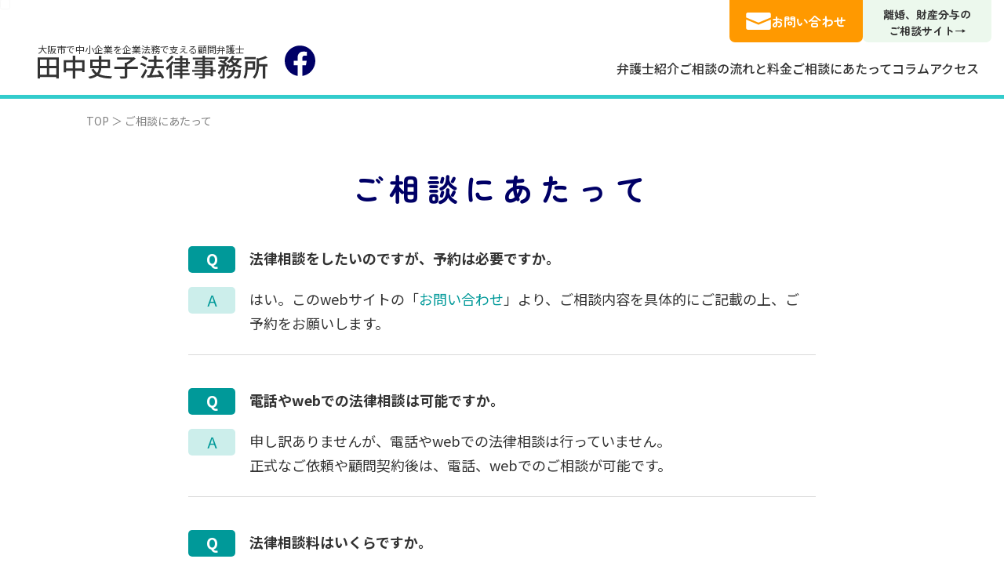

--- FILE ---
content_type: text/html; charset=UTF-8
request_url: https://legaladviser-osaka.com/faq/
body_size: 36025
content:
<!doctype html>
<html lang="ja">
<head>
	<!-- Global site tag (gtag.js) - Google Analytics -->
<script async src="https://www.googletagmanager.com/gtag/js?id=UA-3430473-2"></script>
<script>
  window.dataLayer = window.dataLayer || [];
  function gtag(){dataLayer.push(arguments);}
  gtag('js', new Date());

  gtag('config', 'UA-3430473-2');
</script>

	
	<meta charset="UTF-8">
	<meta name="viewport" content="width=device-width, initial-scale=1">
	<link rel="profile" href="https://gmpg.org/xfn/11">

	<meta name='robots' content='index, follow, max-image-preview:large, max-snippet:-1, max-video-preview:-1' />

	<!-- This site is optimized with the Yoast SEO plugin v26.5 - https://yoast.com/wordpress/plugins/seo/ -->
	<title>ご相談にあたって | 経営者の想いを支える｜大阪北区の弁護士事務所｜田中史子法律事務所</title>
	<meta name="description" content="ご相談にあたってよくあるご質問はこちら。経営と法律の両面から経営者の想いを支え、トラブル防止のための体制整備と長期的な視点に立った解決を支援します。" />
	<link rel="canonical" href="https://legaladviser-osaka.com/faq/" />
	<meta property="og:locale" content="ja_JP" />
	<meta property="og:type" content="article" />
	<meta property="og:title" content="ご相談にあたって | 経営者の想いを支える｜大阪北区の弁護士事務所｜田中史子法律事務所" />
	<meta property="og:description" content="ご相談にあたってよくあるご質問はこちら。経営と法律の両面から経営者の想いを支え、トラブル防止のための体制整備と長期的な視点に立った解決を支援します。" />
	<meta property="og:url" content="https://legaladviser-osaka.com/faq/" />
	<meta property="og:site_name" content="経営者の想いを支える｜大阪北区の弁護士事務所｜田中史子法律事務所" />
	<meta property="article:publisher" content="https://www.facebook.com/profile.php?id=100023370681659" />
	<meta property="article:modified_time" content="2025-12-10T06:51:05+00:00" />
	<meta name="twitter:card" content="summary_large_image" />
	<meta name="twitter:title" content="ご相談にあたって | 経営者の想いを支える｜大阪北区の弁護士事務所｜田中史子法律事務所" />
	<meta name="twitter:description" content="ご相談にあたってよくあるご質問はこちら。経営と法律の両面から経営者の想いを支え、トラブル防止のための体制整備と長期的な視点に立った解決を支援します。" />
	<meta name="twitter:label1" content="推定読み取り時間" />
	<meta name="twitter:data1" content="2分" />
	<script type="application/ld+json" class="yoast-schema-graph">{"@context":"https://schema.org","@graph":[{"@type":"WebPage","@id":"https://legaladviser-osaka.com/faq/","url":"https://legaladviser-osaka.com/faq/","name":"ご相談にあたって | 経営者の想いを支える｜大阪北区の弁護士事務所｜田中史子法律事務所","isPartOf":{"@id":"https://legaladviser-osaka.com/#website"},"datePublished":"2019-01-04T07:05:16+00:00","dateModified":"2025-12-10T06:51:05+00:00","description":"ご相談にあたってよくあるご質問はこちら。経営と法律の両面から経営者の想いを支え、トラブル防止のための体制整備と長期的な視点に立った解決を支援します。","breadcrumb":{"@id":"https://legaladviser-osaka.com/faq/#breadcrumb"},"inLanguage":"ja","potentialAction":[{"@type":"ReadAction","target":["https://legaladviser-osaka.com/faq/"]}]},{"@type":"BreadcrumbList","@id":"https://legaladviser-osaka.com/faq/#breadcrumb","itemListElement":[{"@type":"ListItem","position":1,"name":"TOP","item":"https://legaladviser-osaka.com/"},{"@type":"ListItem","position":2,"name":"ご相談にあたって"}]},{"@type":"WebSite","@id":"https://legaladviser-osaka.com/#website","url":"https://legaladviser-osaka.com/","name":"経営者の想いを支える｜大阪北区の弁護士事務所｜田中史子法律事務所","description":"","publisher":{"@id":"https://legaladviser-osaka.com/#organization"},"alternateName":"田中史子法律事務所","potentialAction":[{"@type":"SearchAction","target":{"@type":"EntryPoint","urlTemplate":"https://legaladviser-osaka.com/?s={search_term_string}"},"query-input":{"@type":"PropertyValueSpecification","valueRequired":true,"valueName":"search_term_string"}}],"inLanguage":"ja"},{"@type":"Organization","@id":"https://legaladviser-osaka.com/#organization","name":"経営者の想いを支える｜大阪北区の弁護士事務所｜田中史子法律事務所","url":"https://legaladviser-osaka.com/","logo":{"@type":"ImageObject","inLanguage":"ja","@id":"https://legaladviser-osaka.com/#/schema/logo/image/","url":"https://legaladviser-osaka.com/wordpress/wp-content/uploads/2025/10/logo.png","contentUrl":"https://legaladviser-osaka.com/wordpress/wp-content/uploads/2025/10/logo.png","width":586,"height":62,"caption":"経営者の想いを支える｜大阪北区の弁護士事務所｜田中史子法律事務所"},"image":{"@id":"https://legaladviser-osaka.com/#/schema/logo/image/"},"sameAs":["https://www.facebook.com/profile.php?id=100023370681659"]}]}</script>
	<!-- / Yoast SEO plugin. -->


<link rel="alternate" type="application/rss+xml" title="経営者の想いを支える｜大阪北区の弁護士事務所｜田中史子法律事務所 &raquo; フィード" href="https://legaladviser-osaka.com/feed/" />
<link rel="alternate" type="application/rss+xml" title="経営者の想いを支える｜大阪北区の弁護士事務所｜田中史子法律事務所 &raquo; コメントフィード" href="https://legaladviser-osaka.com/comments/feed/" />
<link rel="alternate" title="oEmbed (JSON)" type="application/json+oembed" href="https://legaladviser-osaka.com/wp-json/oembed/1.0/embed?url=https%3A%2F%2Flegaladviser-osaka.com%2Ffaq%2F" />
<link rel="alternate" title="oEmbed (XML)" type="text/xml+oembed" href="https://legaladviser-osaka.com/wp-json/oembed/1.0/embed?url=https%3A%2F%2Flegaladviser-osaka.com%2Ffaq%2F&#038;format=xml" />
<style id='wp-img-auto-sizes-contain-inline-css'>
img:is([sizes=auto i],[sizes^="auto," i]){contain-intrinsic-size:3000px 1500px}
/*# sourceURL=wp-img-auto-sizes-contain-inline-css */
</style>
<style id='wp-emoji-styles-inline-css'>

	img.wp-smiley, img.emoji {
		display: inline !important;
		border: none !important;
		box-shadow: none !important;
		height: 1em !important;
		width: 1em !important;
		margin: 0 0.07em !important;
		vertical-align: -0.1em !important;
		background: none !important;
		padding: 0 !important;
	}
/*# sourceURL=wp-emoji-styles-inline-css */
</style>
<style id='wp-block-library-inline-css'>
:root{--wp-block-synced-color:#7a00df;--wp-block-synced-color--rgb:122,0,223;--wp-bound-block-color:var(--wp-block-synced-color);--wp-editor-canvas-background:#ddd;--wp-admin-theme-color:#007cba;--wp-admin-theme-color--rgb:0,124,186;--wp-admin-theme-color-darker-10:#006ba1;--wp-admin-theme-color-darker-10--rgb:0,107,160.5;--wp-admin-theme-color-darker-20:#005a87;--wp-admin-theme-color-darker-20--rgb:0,90,135;--wp-admin-border-width-focus:2px}@media (min-resolution:192dpi){:root{--wp-admin-border-width-focus:1.5px}}.wp-element-button{cursor:pointer}:root .has-very-light-gray-background-color{background-color:#eee}:root .has-very-dark-gray-background-color{background-color:#313131}:root .has-very-light-gray-color{color:#eee}:root .has-very-dark-gray-color{color:#313131}:root .has-vivid-green-cyan-to-vivid-cyan-blue-gradient-background{background:linear-gradient(135deg,#00d084,#0693e3)}:root .has-purple-crush-gradient-background{background:linear-gradient(135deg,#34e2e4,#4721fb 50%,#ab1dfe)}:root .has-hazy-dawn-gradient-background{background:linear-gradient(135deg,#faaca8,#dad0ec)}:root .has-subdued-olive-gradient-background{background:linear-gradient(135deg,#fafae1,#67a671)}:root .has-atomic-cream-gradient-background{background:linear-gradient(135deg,#fdd79a,#004a59)}:root .has-nightshade-gradient-background{background:linear-gradient(135deg,#330968,#31cdcf)}:root .has-midnight-gradient-background{background:linear-gradient(135deg,#020381,#2874fc)}:root{--wp--preset--font-size--normal:16px;--wp--preset--font-size--huge:42px}.has-regular-font-size{font-size:1em}.has-larger-font-size{font-size:2.625em}.has-normal-font-size{font-size:var(--wp--preset--font-size--normal)}.has-huge-font-size{font-size:var(--wp--preset--font-size--huge)}.has-text-align-center{text-align:center}.has-text-align-left{text-align:left}.has-text-align-right{text-align:right}.has-fit-text{white-space:nowrap!important}#end-resizable-editor-section{display:none}.aligncenter{clear:both}.items-justified-left{justify-content:flex-start}.items-justified-center{justify-content:center}.items-justified-right{justify-content:flex-end}.items-justified-space-between{justify-content:space-between}.screen-reader-text{border:0;clip-path:inset(50%);height:1px;margin:-1px;overflow:hidden;padding:0;position:absolute;width:1px;word-wrap:normal!important}.screen-reader-text:focus{background-color:#ddd;clip-path:none;color:#444;display:block;font-size:1em;height:auto;left:5px;line-height:normal;padding:15px 23px 14px;text-decoration:none;top:5px;width:auto;z-index:100000}html :where(.has-border-color){border-style:solid}html :where([style*=border-top-color]){border-top-style:solid}html :where([style*=border-right-color]){border-right-style:solid}html :where([style*=border-bottom-color]){border-bottom-style:solid}html :where([style*=border-left-color]){border-left-style:solid}html :where([style*=border-width]){border-style:solid}html :where([style*=border-top-width]){border-top-style:solid}html :where([style*=border-right-width]){border-right-style:solid}html :where([style*=border-bottom-width]){border-bottom-style:solid}html :where([style*=border-left-width]){border-left-style:solid}html :where(img[class*=wp-image-]){height:auto;max-width:100%}:where(figure){margin:0 0 1em}html :where(.is-position-sticky){--wp-admin--admin-bar--position-offset:var(--wp-admin--admin-bar--height,0px)}@media screen and (max-width:600px){html :where(.is-position-sticky){--wp-admin--admin-bar--position-offset:0px}}

/*# sourceURL=wp-block-library-inline-css */
</style><style id='global-styles-inline-css'>
:root{--wp--preset--aspect-ratio--square: 1;--wp--preset--aspect-ratio--4-3: 4/3;--wp--preset--aspect-ratio--3-4: 3/4;--wp--preset--aspect-ratio--3-2: 3/2;--wp--preset--aspect-ratio--2-3: 2/3;--wp--preset--aspect-ratio--16-9: 16/9;--wp--preset--aspect-ratio--9-16: 9/16;--wp--preset--color--black: #000000;--wp--preset--color--cyan-bluish-gray: #abb8c3;--wp--preset--color--white: #ffffff;--wp--preset--color--pale-pink: #f78da7;--wp--preset--color--vivid-red: #cf2e2e;--wp--preset--color--luminous-vivid-orange: #ff6900;--wp--preset--color--luminous-vivid-amber: #fcb900;--wp--preset--color--light-green-cyan: #7bdcb5;--wp--preset--color--vivid-green-cyan: #00d084;--wp--preset--color--pale-cyan-blue: #8ed1fc;--wp--preset--color--vivid-cyan-blue: #0693e3;--wp--preset--color--vivid-purple: #9b51e0;--wp--preset--color--primary: #0073aa;--wp--preset--color--secondary: #d99e4a;--wp--preset--color--background: #ffffff;--wp--preset--color--foreground: #333333;--wp--preset--gradient--vivid-cyan-blue-to-vivid-purple: linear-gradient(135deg,rgb(6,147,227) 0%,rgb(155,81,224) 100%);--wp--preset--gradient--light-green-cyan-to-vivid-green-cyan: linear-gradient(135deg,rgb(122,220,180) 0%,rgb(0,208,130) 100%);--wp--preset--gradient--luminous-vivid-amber-to-luminous-vivid-orange: linear-gradient(135deg,rgb(252,185,0) 0%,rgb(255,105,0) 100%);--wp--preset--gradient--luminous-vivid-orange-to-vivid-red: linear-gradient(135deg,rgb(255,105,0) 0%,rgb(207,46,46) 100%);--wp--preset--gradient--very-light-gray-to-cyan-bluish-gray: linear-gradient(135deg,rgb(238,238,238) 0%,rgb(169,184,195) 100%);--wp--preset--gradient--cool-to-warm-spectrum: linear-gradient(135deg,rgb(74,234,220) 0%,rgb(151,120,209) 20%,rgb(207,42,186) 40%,rgb(238,44,130) 60%,rgb(251,105,98) 80%,rgb(254,248,76) 100%);--wp--preset--gradient--blush-light-purple: linear-gradient(135deg,rgb(255,206,236) 0%,rgb(152,150,240) 100%);--wp--preset--gradient--blush-bordeaux: linear-gradient(135deg,rgb(254,205,165) 0%,rgb(254,45,45) 50%,rgb(107,0,62) 100%);--wp--preset--gradient--luminous-dusk: linear-gradient(135deg,rgb(255,203,112) 0%,rgb(199,81,192) 50%,rgb(65,88,208) 100%);--wp--preset--gradient--pale-ocean: linear-gradient(135deg,rgb(255,245,203) 0%,rgb(182,227,212) 50%,rgb(51,167,181) 100%);--wp--preset--gradient--electric-grass: linear-gradient(135deg,rgb(202,248,128) 0%,rgb(113,206,126) 100%);--wp--preset--gradient--midnight: linear-gradient(135deg,rgb(2,3,129) 0%,rgb(40,116,252) 100%);--wp--preset--font-size--small: 13px;--wp--preset--font-size--medium: 20px;--wp--preset--font-size--large: 36px;--wp--preset--font-size--x-large: 42px;--wp--preset--spacing--20: 0.44rem;--wp--preset--spacing--30: 0.67rem;--wp--preset--spacing--40: 1rem;--wp--preset--spacing--50: 1.5rem;--wp--preset--spacing--60: 2.25rem;--wp--preset--spacing--70: 3.38rem;--wp--preset--spacing--80: 5.06rem;--wp--preset--shadow--natural: 6px 6px 9px rgba(0, 0, 0, 0.2);--wp--preset--shadow--deep: 12px 12px 50px rgba(0, 0, 0, 0.4);--wp--preset--shadow--sharp: 6px 6px 0px rgba(0, 0, 0, 0.2);--wp--preset--shadow--outlined: 6px 6px 0px -3px rgb(255, 255, 255), 6px 6px rgb(0, 0, 0);--wp--preset--shadow--crisp: 6px 6px 0px rgb(0, 0, 0);}:where(body) { margin: 0; }.wp-site-blocks > .alignleft { float: left; margin-right: 2em; }.wp-site-blocks > .alignright { float: right; margin-left: 2em; }.wp-site-blocks > .aligncenter { justify-content: center; margin-left: auto; margin-right: auto; }:where(.wp-site-blocks) > * { margin-block-start: 24px; margin-block-end: 0; }:where(.wp-site-blocks) > :first-child { margin-block-start: 0; }:where(.wp-site-blocks) > :last-child { margin-block-end: 0; }:root { --wp--style--block-gap: 24px; }:root :where(.is-layout-flow) > :first-child{margin-block-start: 0;}:root :where(.is-layout-flow) > :last-child{margin-block-end: 0;}:root :where(.is-layout-flow) > *{margin-block-start: 24px;margin-block-end: 0;}:root :where(.is-layout-constrained) > :first-child{margin-block-start: 0;}:root :where(.is-layout-constrained) > :last-child{margin-block-end: 0;}:root :where(.is-layout-constrained) > *{margin-block-start: 24px;margin-block-end: 0;}:root :where(.is-layout-flex){gap: 24px;}:root :where(.is-layout-grid){gap: 24px;}.is-layout-flow > .alignleft{float: left;margin-inline-start: 0;margin-inline-end: 2em;}.is-layout-flow > .alignright{float: right;margin-inline-start: 2em;margin-inline-end: 0;}.is-layout-flow > .aligncenter{margin-left: auto !important;margin-right: auto !important;}.is-layout-constrained > .alignleft{float: left;margin-inline-start: 0;margin-inline-end: 2em;}.is-layout-constrained > .alignright{float: right;margin-inline-start: 2em;margin-inline-end: 0;}.is-layout-constrained > .aligncenter{margin-left: auto !important;margin-right: auto !important;}.is-layout-constrained > :where(:not(.alignleft):not(.alignright):not(.alignfull)){margin-left: auto !important;margin-right: auto !important;}body .is-layout-flex{display: flex;}.is-layout-flex{flex-wrap: wrap;align-items: center;}.is-layout-flex > :is(*, div){margin: 0;}body .is-layout-grid{display: grid;}.is-layout-grid > :is(*, div){margin: 0;}body{background-color: var(--wp--preset--color--background);color: var(--wp--preset--color--foreground);padding-top: 0px;padding-right: 0px;padding-bottom: 0px;padding-left: 0px;}a:where(:not(.wp-element-button)){text-decoration: underline;}:root :where(.wp-element-button, .wp-block-button__link){background-color: #32373c;border-width: 0;color: #fff;font-family: inherit;font-size: inherit;font-style: inherit;font-weight: inherit;letter-spacing: inherit;line-height: inherit;padding-top: calc(0.667em + 2px);padding-right: calc(1.333em + 2px);padding-bottom: calc(0.667em + 2px);padding-left: calc(1.333em + 2px);text-decoration: none;text-transform: inherit;}.has-black-color{color: var(--wp--preset--color--black) !important;}.has-cyan-bluish-gray-color{color: var(--wp--preset--color--cyan-bluish-gray) !important;}.has-white-color{color: var(--wp--preset--color--white) !important;}.has-pale-pink-color{color: var(--wp--preset--color--pale-pink) !important;}.has-vivid-red-color{color: var(--wp--preset--color--vivid-red) !important;}.has-luminous-vivid-orange-color{color: var(--wp--preset--color--luminous-vivid-orange) !important;}.has-luminous-vivid-amber-color{color: var(--wp--preset--color--luminous-vivid-amber) !important;}.has-light-green-cyan-color{color: var(--wp--preset--color--light-green-cyan) !important;}.has-vivid-green-cyan-color{color: var(--wp--preset--color--vivid-green-cyan) !important;}.has-pale-cyan-blue-color{color: var(--wp--preset--color--pale-cyan-blue) !important;}.has-vivid-cyan-blue-color{color: var(--wp--preset--color--vivid-cyan-blue) !important;}.has-vivid-purple-color{color: var(--wp--preset--color--vivid-purple) !important;}.has-primary-color{color: var(--wp--preset--color--primary) !important;}.has-secondary-color{color: var(--wp--preset--color--secondary) !important;}.has-background-color{color: var(--wp--preset--color--background) !important;}.has-foreground-color{color: var(--wp--preset--color--foreground) !important;}.has-black-background-color{background-color: var(--wp--preset--color--black) !important;}.has-cyan-bluish-gray-background-color{background-color: var(--wp--preset--color--cyan-bluish-gray) !important;}.has-white-background-color{background-color: var(--wp--preset--color--white) !important;}.has-pale-pink-background-color{background-color: var(--wp--preset--color--pale-pink) !important;}.has-vivid-red-background-color{background-color: var(--wp--preset--color--vivid-red) !important;}.has-luminous-vivid-orange-background-color{background-color: var(--wp--preset--color--luminous-vivid-orange) !important;}.has-luminous-vivid-amber-background-color{background-color: var(--wp--preset--color--luminous-vivid-amber) !important;}.has-light-green-cyan-background-color{background-color: var(--wp--preset--color--light-green-cyan) !important;}.has-vivid-green-cyan-background-color{background-color: var(--wp--preset--color--vivid-green-cyan) !important;}.has-pale-cyan-blue-background-color{background-color: var(--wp--preset--color--pale-cyan-blue) !important;}.has-vivid-cyan-blue-background-color{background-color: var(--wp--preset--color--vivid-cyan-blue) !important;}.has-vivid-purple-background-color{background-color: var(--wp--preset--color--vivid-purple) !important;}.has-primary-background-color{background-color: var(--wp--preset--color--primary) !important;}.has-secondary-background-color{background-color: var(--wp--preset--color--secondary) !important;}.has-background-background-color{background-color: var(--wp--preset--color--background) !important;}.has-foreground-background-color{background-color: var(--wp--preset--color--foreground) !important;}.has-black-border-color{border-color: var(--wp--preset--color--black) !important;}.has-cyan-bluish-gray-border-color{border-color: var(--wp--preset--color--cyan-bluish-gray) !important;}.has-white-border-color{border-color: var(--wp--preset--color--white) !important;}.has-pale-pink-border-color{border-color: var(--wp--preset--color--pale-pink) !important;}.has-vivid-red-border-color{border-color: var(--wp--preset--color--vivid-red) !important;}.has-luminous-vivid-orange-border-color{border-color: var(--wp--preset--color--luminous-vivid-orange) !important;}.has-luminous-vivid-amber-border-color{border-color: var(--wp--preset--color--luminous-vivid-amber) !important;}.has-light-green-cyan-border-color{border-color: var(--wp--preset--color--light-green-cyan) !important;}.has-vivid-green-cyan-border-color{border-color: var(--wp--preset--color--vivid-green-cyan) !important;}.has-pale-cyan-blue-border-color{border-color: var(--wp--preset--color--pale-cyan-blue) !important;}.has-vivid-cyan-blue-border-color{border-color: var(--wp--preset--color--vivid-cyan-blue) !important;}.has-vivid-purple-border-color{border-color: var(--wp--preset--color--vivid-purple) !important;}.has-primary-border-color{border-color: var(--wp--preset--color--primary) !important;}.has-secondary-border-color{border-color: var(--wp--preset--color--secondary) !important;}.has-background-border-color{border-color: var(--wp--preset--color--background) !important;}.has-foreground-border-color{border-color: var(--wp--preset--color--foreground) !important;}.has-vivid-cyan-blue-to-vivid-purple-gradient-background{background: var(--wp--preset--gradient--vivid-cyan-blue-to-vivid-purple) !important;}.has-light-green-cyan-to-vivid-green-cyan-gradient-background{background: var(--wp--preset--gradient--light-green-cyan-to-vivid-green-cyan) !important;}.has-luminous-vivid-amber-to-luminous-vivid-orange-gradient-background{background: var(--wp--preset--gradient--luminous-vivid-amber-to-luminous-vivid-orange) !important;}.has-luminous-vivid-orange-to-vivid-red-gradient-background{background: var(--wp--preset--gradient--luminous-vivid-orange-to-vivid-red) !important;}.has-very-light-gray-to-cyan-bluish-gray-gradient-background{background: var(--wp--preset--gradient--very-light-gray-to-cyan-bluish-gray) !important;}.has-cool-to-warm-spectrum-gradient-background{background: var(--wp--preset--gradient--cool-to-warm-spectrum) !important;}.has-blush-light-purple-gradient-background{background: var(--wp--preset--gradient--blush-light-purple) !important;}.has-blush-bordeaux-gradient-background{background: var(--wp--preset--gradient--blush-bordeaux) !important;}.has-luminous-dusk-gradient-background{background: var(--wp--preset--gradient--luminous-dusk) !important;}.has-pale-ocean-gradient-background{background: var(--wp--preset--gradient--pale-ocean) !important;}.has-electric-grass-gradient-background{background: var(--wp--preset--gradient--electric-grass) !important;}.has-midnight-gradient-background{background: var(--wp--preset--gradient--midnight) !important;}.has-small-font-size{font-size: var(--wp--preset--font-size--small) !important;}.has-medium-font-size{font-size: var(--wp--preset--font-size--medium) !important;}.has-large-font-size{font-size: var(--wp--preset--font-size--large) !important;}.has-x-large-font-size{font-size: var(--wp--preset--font-size--x-large) !important;}
/*# sourceURL=global-styles-inline-css */
</style>

<link rel='stylesheet' id='lao-style-css' href='https://legaladviser-osaka.com/wordpress/wp-content/themes/lao/css/style.css?ver=1.0.5' media='all' />
<link rel="https://api.w.org/" href="https://legaladviser-osaka.com/wp-json/" /><link rel="alternate" title="JSON" type="application/json" href="https://legaladviser-osaka.com/wp-json/wp/v2/pages/10" /><link rel="EditURI" type="application/rsd+xml" title="RSD" href="https://legaladviser-osaka.com/wordpress/xmlrpc.php?rsd" />
<link rel='shortlink' href='https://legaladviser-osaka.com/?p=10' />
</head>

<body class="wp-singular page-template-default page page-id-10 wp-theme-lao no-sidebar">
<div id="page" class="site">
	<a class="skip-link screen-reader-text" href="#primary">Skip to content</a>
	
	<input type="checkbox" id="gnav-toggle" hidden>

	<header id="header" class="header">
		<div class="header-branding">
							<p class="header-tag">大阪市で中小企業を企業法務で支える顧問弁護士</p>
				<div class="header-logo"><a href="https://legaladviser-osaka.com/" rel="home"><img src="https://legaladviser-osaka.com/wordpress/wp-content/themes/lao/img/common/logo.svg" alt="田中史子法律事務所"></a></div>
						</div><!-- .site-branding -->
		
		<div class="header-sns"><a href="https://www.facebook.com/profile.php?id=100023370681659" class="ic-facebook" aria-label="Facebook" target="_blank"></a></div>

		<nav id="gnav" class="header-menu gnav">
			<div class="gnav-inner">
				<ul id="gnav-menu" class="gnav-menu"><li id="menu-item-294" class="spon menu-item menu-item-type-post_type menu-item-object-page menu-item-home menu-item-294"><a href="https://legaladviser-osaka.com/">TOP</a></li>
<li id="menu-item-297" class="menu-item menu-item-type-post_type menu-item-object-page menu-item-297"><a href="https://legaladviser-osaka.com/profile/">弁護士紹介</a></li>
<li id="menu-item-298" class="has-sub menu-item menu-item-type-post_type menu-item-object-page menu-item-has-children menu-item-298"><a href="https://legaladviser-osaka.com/flow-price/">ご相談の流れと料金</a>
<ul class="sub-menu">
	<li id="menu-item-334" class="menu-item menu-item-type-post_type menu-item-object-page menu-item-334"><a href="https://legaladviser-osaka.com/flow-price/consulting/">顧問契約</a></li>
	<li id="menu-item-333" class="menu-item menu-item-type-post_type menu-item-object-page menu-item-333"><a href="https://legaladviser-osaka.com/flow-price/corporate-case/">個別案件</a></li>
</ul>
</li>
<li id="menu-item-311" class="menu-item menu-item-type-post_type menu-item-object-page current-menu-item page_item page-item-10 current_page_item menu-item-311"><a href="https://legaladviser-osaka.com/faq/" aria-current="page">ご相談にあたって</a></li>
<li id="menu-item-312" class="menu-item menu-item-type-custom menu-item-object-custom menu-item-312"><a href="/column/">コラム</a></li>
<li id="menu-item-326" class="menu-item menu-item-type-custom menu-item-object-custom menu-item-326"><a href="/#access">アクセス</a></li>
<li id="menu-item-296" class="spon menu-item menu-item-type-post_type menu-item-object-page menu-item-296"><a href="https://legaladviser-osaka.com/contact/">お問い合わせ</a></li>
</ul>				<div class="header-cta-sp"><a href="https://www.tanakafumiko-law.jp/" target="_blank">離婚、財産分与のご相談サイト</a></div>
			</div>
		</nav><!-- #gnav -->
		<ul class="header-cta">
			<li><a href="https://legaladviser-osaka.com/contact/" class="bt-contact">お問い合わせ</a></li>
			<li><a href="https://www.tanakafumiko-law.jp/" class="bt-consult" target="_blank">離婚、財産分与の<br>ご相談サイト→</a></li>
		</ul>
		<div class="header-contact-sp"><a href="https://legaladviser-osaka.com/contact/">お問い合せ</a></div>
		<label class="header-toggle" for="gnav-toggle"></label>
	</header><!-- #masthead -->

	<div class="breadcrumbs">
		<span><span><a href="https://legaladviser-osaka.com/">TOP</a></span> ＞ <span class="breadcrumb_last" aria-current="page">ご相談にあたって</span></span>	</div><!-- .breadcrumbs -->

	<main id="primary" class="site-main">

		
<article id="post-10" class="page-faq post-10 page type-page status-publish hentry">
	<header class="page-header">
		<h1 class="page-title">ご相談にあたって</h1>			</header><!-- .entry-header -->

	<div class="entry-content">
		<ul class="faq-list">
	<li>
		<p class="question"><span>法律相談をしたいのですが、予約は必要ですか。</span></p>
		<p class="answer"><span>
			はい。このwebサイトの「<a href="/contact/">お問い合わせ</a>」より、ご相談内容を具体的にご記載の上、ご
				予約をお願いします。
		</span></p>
	</li>
	<li>
		<p class="question"><span>電話やwebでの法律相談は可能ですか。</span></p>
		<p class="answer"><span>
			申し訳ありませんが、電話やwebでの法律相談は行っていません。<br>
				正式なご依頼や顧問契約後は、電話、webでのご相談が可能です。
		</span></p>
	</li>
	<li>
		<p class="question"><span>法律相談料はいくらですか。</span></p>
		<p class="answer"><span>
			企業法務、会社や個人事業に関するご相談は、初回１時間まで１万1000円（税込）です。<br>
				２回目以降は、30分あたり1万1000円（税込）です。<br>
				<a href="/flow-price/corporate-case">→詳しくは「ご相談の流れと料金」をご参照ください。</a>
		</span></p>
	</li>
	<li>
		<p class="question"><span>弁護士に相談すべき内容なのかどうか、わからないのですが、どうすればよいですか。</span></p>
		<p class="answer"><span>
			その場合、このwebサイトの「<a href="/contact/">お問い合わせ</a>」より、ご相談内容を具体的にご記載の上、
				お問い合わせください。<br>
				法律相談に来ていただくのがよい内容かどうか、お答えいたします。
		</span></p>
	</li>
	<li>
		<p class="question"><span>関係資料は、相談の前に送った方がよいですか。</span></p>
		<p class="answer"><span>
			はい。関係資料は、できるだけ事前にお送りください。<br>
				事案の内容を時系列で記載したメモも、事前にお送りいただくと、相談がスムーズです。
		</span></p>
	</li>
</ul>	</div><!-- .entry-content -->
	
	</article><!-- #post-10 -->

	</main><!-- #main -->

	
		<aside class="footer-cta">
		<p class="footer-cta-txt">ご相談はお気軽に</p>
		<div class="footer-cta-btn"><a href="https://legaladviser-osaka.com/contact/" class="bt-contact-lg">メールお問い合わせ</a></div>
	</aside>
		<footer id="footer" class="footer">
		<div class="footer-title">
			<a href="https://legaladviser-osaka.com/" class="footer-logo">田中史子法律事務所</a><br>
			<span class="footer-association">【大阪弁護士会 所属】</span>
		</div>
		<div class="footer-sns"><a href="https://www.facebook.com/profile.php?id=100023370681659" class="ic-facebook" aria-label="Facebook" target="_blank"></a></div>
		<p class="footer-address">〒530-0047<br>
			大阪府大阪市北区西天満2-8-1 大江ビル208号<br>
			TEL:06-6363-5675（業務時間 平日9～17時）<br>
			地下鉄御堂筋線/京阪・淀屋橋駅1番出口より徒歩6分</p>
		<nav id="footer-nav" class="footer-nav">
			<div class="menu-%e3%83%95%e3%83%83%e3%82%bf%e3%83%bc%e3%83%a1%e3%83%8b%e3%83%a5%e3%83%bc-container"><ul id="menu-%e3%83%95%e3%83%83%e3%82%bf%e3%83%bc%e3%83%a1%e3%83%8b%e3%83%a5%e3%83%bc" class="footer-menu"><li id="menu-item-367" class="menu-item menu-item-type-post_type menu-item-object-page menu-item-367"><a href="https://legaladviser-osaka.com/profile/">弁護士紹介</a></li>
<li id="menu-item-366" class="menu-item menu-item-type-post_type menu-item-object-page menu-item-has-children menu-item-366"><a href="https://legaladviser-osaka.com/flow-price/consulting/">ご相談の流れと料金</a>
<ul class="sub-menu">
	<li id="menu-item-389" class="menu-item menu-item-type-post_type menu-item-object-page menu-item-389"><a href="https://legaladviser-osaka.com/flow-price/consulting/">顧問契約</a></li>
	<li id="menu-item-388" class="menu-item menu-item-type-post_type menu-item-object-page menu-item-388"><a href="https://legaladviser-osaka.com/flow-price/corporate-case/">個別案件</a></li>
</ul>
</li>
</ul></div>			<div class="menu-%e3%83%95%e3%83%83%e3%82%bf%e3%83%bc%e3%83%a1%e3%83%8b%e3%83%a5%e3%83%bc2-container"><ul id="menu-%e3%83%95%e3%83%83%e3%82%bf%e3%83%bc%e3%83%a1%e3%83%8b%e3%83%a5%e3%83%bc2" class="footer-menu"><li id="menu-item-403" class="menu-item menu-item-type-post_type menu-item-object-page current-menu-item page_item page-item-10 current_page_item menu-item-403"><a href="https://legaladviser-osaka.com/faq/" aria-current="page">ご相談にあたって</a></li>
<li id="menu-item-401" class="menu-item menu-item-type-custom menu-item-object-custom menu-item-401"><a href="/column/">コラム</a></li>
<li id="menu-item-402" class="menu-item menu-item-type-custom menu-item-object-custom menu-item-402"><a href="/#access">アクセス</a></li>
</ul></div>		</nav>
		<p class="footer-copy">Copyright (C) 2016-2025 Tanaka Fumiko Law Office All Rights Reserved.</p>
	</footer><!-- #footer -->
</div><!-- #page -->

<script type="speculationrules">
{"prefetch":[{"source":"document","where":{"and":[{"href_matches":"/*"},{"not":{"href_matches":["/wordpress/wp-*.php","/wordpress/wp-admin/*","/wordpress/wp-content/uploads/*","/wordpress/wp-content/*","/wordpress/wp-content/plugins/*","/wordpress/wp-content/themes/lao/*","/*\\?(.+)"]}},{"not":{"selector_matches":"a[rel~=\"nofollow\"]"}},{"not":{"selector_matches":".no-prefetch, .no-prefetch a"}}]},"eagerness":"conservative"}]}
</script>
<script src="https://legaladviser-osaka.com/wordpress/wp-content/themes/lao/js/app.js?ver=1.0.5" id="lao-script-js"></script>
<script id="wp-emoji-settings" type="application/json">
{"baseUrl":"https://s.w.org/images/core/emoji/17.0.2/72x72/","ext":".png","svgUrl":"https://s.w.org/images/core/emoji/17.0.2/svg/","svgExt":".svg","source":{"concatemoji":"https://legaladviser-osaka.com/wordpress/wp-includes/js/wp-emoji-release.min.js?ver=6.9"}}
</script>
<script type="module">
/*! This file is auto-generated */
const a=JSON.parse(document.getElementById("wp-emoji-settings").textContent),o=(window._wpemojiSettings=a,"wpEmojiSettingsSupports"),s=["flag","emoji"];function i(e){try{var t={supportTests:e,timestamp:(new Date).valueOf()};sessionStorage.setItem(o,JSON.stringify(t))}catch(e){}}function c(e,t,n){e.clearRect(0,0,e.canvas.width,e.canvas.height),e.fillText(t,0,0);t=new Uint32Array(e.getImageData(0,0,e.canvas.width,e.canvas.height).data);e.clearRect(0,0,e.canvas.width,e.canvas.height),e.fillText(n,0,0);const a=new Uint32Array(e.getImageData(0,0,e.canvas.width,e.canvas.height).data);return t.every((e,t)=>e===a[t])}function p(e,t){e.clearRect(0,0,e.canvas.width,e.canvas.height),e.fillText(t,0,0);var n=e.getImageData(16,16,1,1);for(let e=0;e<n.data.length;e++)if(0!==n.data[e])return!1;return!0}function u(e,t,n,a){switch(t){case"flag":return n(e,"\ud83c\udff3\ufe0f\u200d\u26a7\ufe0f","\ud83c\udff3\ufe0f\u200b\u26a7\ufe0f")?!1:!n(e,"\ud83c\udde8\ud83c\uddf6","\ud83c\udde8\u200b\ud83c\uddf6")&&!n(e,"\ud83c\udff4\udb40\udc67\udb40\udc62\udb40\udc65\udb40\udc6e\udb40\udc67\udb40\udc7f","\ud83c\udff4\u200b\udb40\udc67\u200b\udb40\udc62\u200b\udb40\udc65\u200b\udb40\udc6e\u200b\udb40\udc67\u200b\udb40\udc7f");case"emoji":return!a(e,"\ud83e\u1fac8")}return!1}function f(e,t,n,a){let r;const o=(r="undefined"!=typeof WorkerGlobalScope&&self instanceof WorkerGlobalScope?new OffscreenCanvas(300,150):document.createElement("canvas")).getContext("2d",{willReadFrequently:!0}),s=(o.textBaseline="top",o.font="600 32px Arial",{});return e.forEach(e=>{s[e]=t(o,e,n,a)}),s}function r(e){var t=document.createElement("script");t.src=e,t.defer=!0,document.head.appendChild(t)}a.supports={everything:!0,everythingExceptFlag:!0},new Promise(t=>{let n=function(){try{var e=JSON.parse(sessionStorage.getItem(o));if("object"==typeof e&&"number"==typeof e.timestamp&&(new Date).valueOf()<e.timestamp+604800&&"object"==typeof e.supportTests)return e.supportTests}catch(e){}return null}();if(!n){if("undefined"!=typeof Worker&&"undefined"!=typeof OffscreenCanvas&&"undefined"!=typeof URL&&URL.createObjectURL&&"undefined"!=typeof Blob)try{var e="postMessage("+f.toString()+"("+[JSON.stringify(s),u.toString(),c.toString(),p.toString()].join(",")+"));",a=new Blob([e],{type:"text/javascript"});const r=new Worker(URL.createObjectURL(a),{name:"wpTestEmojiSupports"});return void(r.onmessage=e=>{i(n=e.data),r.terminate(),t(n)})}catch(e){}i(n=f(s,u,c,p))}t(n)}).then(e=>{for(const n in e)a.supports[n]=e[n],a.supports.everything=a.supports.everything&&a.supports[n],"flag"!==n&&(a.supports.everythingExceptFlag=a.supports.everythingExceptFlag&&a.supports[n]);var t;a.supports.everythingExceptFlag=a.supports.everythingExceptFlag&&!a.supports.flag,a.supports.everything||((t=a.source||{}).concatemoji?r(t.concatemoji):t.wpemoji&&t.twemoji&&(r(t.twemoji),r(t.wpemoji)))});
//# sourceURL=https://legaladviser-osaka.com/wordpress/wp-includes/js/wp-emoji-loader.min.js
</script>

</body>
</html>


--- FILE ---
content_type: text/css
request_url: https://legaladviser-osaka.com/wordpress/wp-content/themes/lao/css/style.css?ver=1.0.5
body_size: 102731
content:
@charset "UTF-8";
@import url("https://fonts.googleapis.com/css2?family=Noto+Sans+JP:wght@100..900&family=Noto+Serif+JP:wght@200..900&family=Zen+Maru+Gothic:wght@300;400;500;700;900&display=swap");
:root {
  --brand: #099;
  --light-brand: #3cc;
  --pale-brand: #e8f7f7;
  --accent: #006;
  --light-accent: #119;
  --alert: #ff0000;
  --light-gray: #ededed;
  --black: #333;
  --pink: #df6899;
  --light-pink: #e586ad;
  --pale-pink: #fae7ef;
  --green: #84ae8a;
  --orange: #f90;
  --light-orange: #fa2;
  --pale-orange: #ffefd6;
  --pale-green: #ecf8ed;
  --font-family-base: "Noto Sans JP", "Hiragino Kaku Gothic ProN", "Hiragino Sans", "BIZ UDPGothic", Meiryo, sans-serif;
  --font-family-zenmarugo: "Zen Maru Gothic", sans-serif;
  --font-family-sans-serif: Helvetica, sans-serif;
  --font-family-serif: "Noto Serif JP", serif;
  --font-size-base: min(3.4666vw, 16px);
  --font-color-base: var(--black);
  --font-color-accent: var(--accent);
  --font-color-alert: var(--alert);
  --font-color-link: var(--brand);
  --font-color-hover: var(--accent);
  --line-height-base: 1.75;
  --line-height-heading: 1.2;
  --border-color-base: lightgray;
  --border-color-hover: gray;
  --border-radius-base: 3px;
  --border-table: 1px solid #b2b2b2;
  --bg-color-base: #fff;
  --spacing-base: 1.5rem;
  --content-width: 90vw;
}
@media all and (min-width: 668px) {
  :root {
    --content-width: 96%;
  }
}
:root {
  --max-content-width: 1024px;
}

.fs9 {
  font-size: min(9px, 9 / 750 * 1.625 * 100vw);
}

.fs10 {
  font-size: min(10px, 10 / 750 * 1.625 * 100vw);
}

.fs11 {
  font-size: min(11px, 11 / 750 * 1.625 * 100vw);
}

.fs12 {
  font-size: min(12px, 12 / 750 * 1.625 * 100vw);
}

.fs13 {
  font-size: min(13px, 13 / 750 * 1.625 * 100vw);
}

.fs14 {
  font-size: min(14px, 14 / 750 * 1.625 * 100vw);
}

.fs15 {
  font-size: min(15px, 15 / 750 * 1.625 * 100vw);
}

.fs16 {
  font-size: min(16px, 16 / 750 * 1.625 * 100vw);
}

.fs17 {
  font-size: min(17px, 17 / 750 * 1.625 * 100vw);
}

.fs18 {
  font-size: min(18px, 18 / 750 * 1.625 * 100vw);
}

.fs19 {
  font-size: min(19px, 19 / 750 * 1.625 * 100vw);
}

.fs20 {
  font-size: min(20px, 20 / 750 * 1.625 * 100vw);
}

.fs21 {
  font-size: min(21px, 21 / 750 * 1.625 * 100vw);
}

.fs22 {
  font-size: min(22px, 22 / 750 * 1.625 * 100vw);
}

.fs23 {
  font-size: min(23px, 23 / 750 * 1.625 * 100vw);
}

.fs24 {
  font-size: min(24px, 24 / 750 * 1.625 * 100vw);
}

.fs25 {
  font-size: min(25px, 25 / 750 * 1.625 * 100vw);
}

.fs26 {
  font-size: min(26px, 26 / 750 * 1.625 * 100vw);
}

.fs27 {
  font-size: min(27px, 27 / 750 * 1.625 * 100vw);
}

.fs28 {
  font-size: min(28px, 28 / 750 * 1.625 * 100vw);
}

.fs29 {
  font-size: min(29px, 29 / 750 * 1.625 * 100vw);
}

.fs30 {
  font-size: min(30px, 30 / 750 * 1.625 * 100vw);
}

.fs31 {
  font-size: min(31px, 31 / 750 * 1.625 * 100vw);
}

.fs32 {
  font-size: min(32px, 32 / 750 * 1.625 * 100vw);
}

.fs33 {
  font-size: min(33px, 33 / 750 * 1.625 * 100vw);
}

.fs34 {
  font-size: min(34px, 34 / 750 * 1.625 * 100vw);
}

.fs35 {
  font-size: min(35px, 35 / 750 * 1.625 * 100vw);
}

.fs36 {
  font-size: min(36px, 36 / 750 * 1.625 * 100vw);
}

.fs37 {
  font-size: min(37px, 37 / 750 * 1.625 * 100vw);
}

.fs38 {
  font-size: min(38px, 38 / 750 * 1.625 * 100vw);
}

/* ---------------------
   Normalize
------------------------ */
/*! normalize.css v3.0.3 | MIT License | github.com/necolas/normalize.css */
/**
 * 1. Set default font family to sans-serif.
 * 2. Prevent iOS and IE text size adjust after device orientation change,
 *    without disabling user zoom.
 */
html {
  font-family: sans-serif; /* 1 */
  -ms-text-size-adjust: 100%; /* 2 */
  -webkit-text-size-adjust: 100%; /* 2 */
}

/**
 * Remove default margin.
 */
body {
  margin: 0;
}

/* HTML5 display definitions
   ========================================================================== */
/**
 * Correct `block` display not defined for any HTML5 element in IE 8/9.
 * Correct `block` display not defined for `details` or `summary` in IE 10/11
 * and Firefox.
 * Correct `block` display not defined for `main` in IE 11.
 */
article,
aside,
details,
figcaption,
figure,
footer,
header,
hgroup,
main,
menu,
nav,
section,
summary {
  display: block;
}

/**
 * 1. Correct `inline-block` display not defined in IE 8/9.
 * 2. Normalize vertical alignment of `progress` in Chrome, Firefox, and Opera.
 */
audio,
canvas,
progress,
video {
  display: inline-block; /* 1 */
  vertical-align: baseline; /* 2 */
}

/**
 * Prevent modern browsers from displaying `audio` without controls.
 * Remove excess height in iOS 5 devices.
 */
audio:not([controls]) {
  display: none;
  height: 0;
}

/**
 * Address `[hidden]` styling not present in IE 8/9/10.
 * Hide the `template` element in IE 8/9/10/11, Safari, and Firefox < 22.
 */
[hidden],
template {
  display: none;
}

/* Links
   ========================================================================== */
/**
 * Remove the gray background color from active links in IE 10.
 */
a {
  background-color: transparent;
}

/**
 * Improve readability of focused elements when they are also in an
 * active/hover state.
 */
a:active,
a:hover {
  outline: 0;
}
a:active img,
a:hover img {
  opacity: 0.95;
}

/* Text-level semantics
   ========================================================================== */
/**
 * Address styling not present in IE 8/9/10/11, Safari, and Chrome.
 */
abbr[title] {
  border-bottom: 1px dotted;
}

/**
 * Address style set to `bolder` in Firefox 4+, Safari, and Chrome.
 */
b,
strong {
  font-weight: bold;
}

/**
 * Address styling not present in Safari and Chrome.
 */
dfn {
  font-style: italic;
}

/**
 * Address variable `h1` font-size and margin within `section` and `article`
 * contexts in Firefox 4+, Safari, and Chrome.
 */
h1 {
  font-size: 2em;
  margin: 0.67em 0;
}

/**
 * Address styling not present in IE 8/9.
 */
mark {
  background: #ff0;
  color: #000;
}

/**
 * Address inconsistent and variable font size in all browsers.
 */
small {
  font-size: 80%;
}

/**
 * Prevent `sub` and `sup` affecting `line-height` in all browsers.
 */
sub,
sup {
  font-size: 75%;
  line-height: 0;
  position: relative;
  vertical-align: baseline;
}

sup {
  top: -0.5em;
}

sub {
  bottom: -0.25em;
}

/* Embedded content
   ========================================================================== */
/**
 * Remove border when inside `a` element in IE 8/9/10.
 */
img {
  border: 0;
}

/**
 * Correct overflow not hidden in IE 9/10/11.
 */
svg:not(:root) {
  overflow: hidden;
}

/* Grouping content
   ========================================================================== */
/**
 * Address margin not present in IE 8/9 and Safari.
 */
figure {
  margin: 1em 40px;
}

/**
 * Address differences between Firefox and other browsers.
 */
hr {
  box-sizing: content-box;
  height: 0;
}

/**
 * Contain overflow in all browsers.
 */
pre {
  overflow: auto;
}

/**
 * Address odd `em`-unit font size rendering in all browsers.
 */
code,
kbd,
pre,
samp {
  font-family: monospace, monospace;
  font-size: 1em;
}

/* Forms
   ========================================================================== */
/**
 * Known limitation: by default, Chrome and Safari on OS X allow very limited
 * styling of `select`, unless a `border` property is set.
 */
/**
 * 1. Correct color not being inherited.
 *    Known issue: affects color of disabled elements.
 * 2. Correct font properties not being inherited.
 * 3. Address margins set differently in Firefox 4+, Safari, and Chrome.
 */
button,
input,
optgroup,
select,
textarea {
  color: inherit; /* 1 */
  font: inherit; /* 2 */
  margin: 0; /* 3 */
}

/**
 * Address `overflow` set to `hidden` in IE 8/9/10/11.
 */
button {
  overflow: visible;
}

/**
 * Address inconsistent `text-transform` inheritance for `button` and `select`.
 * All other form control elements do not inherit `text-transform` values.
 * Correct `button` style inheritance in Firefox, IE 8/9/10/11, and Opera.
 * Correct `select` style inheritance in Firefox.
 */
button,
select {
  text-transform: none;
}

/**
 * 1. Avoid the WebKit bug in Android 4.0.* where (2) destroys native `audio`
 *    and `video` controls.
 * 2. Correct inability to style clickable `input` types in iOS.
 * 3. Improve usability and consistency of cursor style between image-type
 *    `input` and others.
 */
button,
html input[type=button],
input[type=reset],
input[type=submit] {
  -webkit-appearance: button; /* 2 */
  cursor: pointer; /* 3 */
}

/**
 * Re-set default cursor for disabled elements.
 */
button[disabled],
html input[disabled] {
  cursor: default;
}

/**
 * Remove inner padding and border in Firefox 4+.
 */
button::-moz-focus-inner,
input::-moz-focus-inner {
  border: 0;
  padding: 0;
}

/**
 * Address Firefox 4+ setting `line-height` on `input` using `!important` in
 * the UA stylesheet.
 */
input {
  line-height: normal;
}

/**
 * It's recommended that you don't attempt to style these elements.
 * Firefox's implementation doesn't respect box-sizing, padding, or width.
 *
 * 1. Address box sizing set to `content-box` in IE 8/9/10.
 * 2. Remove excess padding in IE 8/9/10.
 */
input[type=checkbox],
input[type=radio] {
  box-sizing: border-box; /* 1 */
  padding: 0; /* 2 */
}

/**
 * Fix the cursor style for Chrome's increment/decrement buttons. For certain
 * `font-size` values of the `input`, it causes the cursor style of the
 * decrement button to change from `default` to `text`.
 */
input[type=number]::-webkit-inner-spin-button,
input[type=number]::-webkit-outer-spin-button {
  height: auto;
}

/**
 * 1. Address `appearance` set to `searchfield` in Safari and Chrome.
 * 2. Address `box-sizing` set to `border-box` in Safari and Chrome.
 */
input[type=search] {
  -webkit-appearance: textfield; /* 1 */
  box-sizing: content-box; /* 2 */
}

/**
 * Remove inner padding and search cancel button in Safari and Chrome on OS X.
 * Safari (but not Chrome) clips the cancel button when the search input has
 * padding (and `textfield` appearance).
 */
input[type=search]::-webkit-search-cancel-button,
input[type=search]::-webkit-search-decoration {
  -webkit-appearance: none;
}

/**
 * Define consistent border, margin, and padding.
 */
fieldset {
  border: 1px solid #c0c0c0;
  margin: 0 2px;
  padding: 0.35em 0.625em 0.75em;
}

/**
 * 1. Correct `color` not being inherited in IE 8/9/10/11.
 * 2. Remove padding so people aren't caught out if they zero out fieldsets.
 */
legend {
  border: 0; /* 1 */
  padding: 0; /* 2 */
}

/**
 * Remove default vertical scrollbar in IE 8/9/10/11.
 */
textarea {
  overflow: auto;
}

/**
 * Don't inherit the `font-weight` (applied by a rule above).
 * NOTE: the default cannot safely be changed in Chrome and Safari on OS X.
 */
optgroup {
  font-weight: bold;
}

/* Tables
   ========================================================================== */
/**
 * Remove most spacing between table cells.
 */
table {
  border-collapse: collapse;
  border-spacing: 0;
}

td,
th {
  padding: 0;
}

*,
*::before,
*::after {
  box-sizing: border-box;
}

html {
  color: #222;
  font-size: 16px;
  line-height: 1.75;
  scroll-padding-top: min(17.6vw, 126px);
}
@media all and (min-width: 668px) {
  html:has(.admin-bar) {
    scroll-padding-top: 158px;
  }
}

@media only screen and (max-width: 667px) {
  html {
    font-size: 4.2666666667vw;
  }
}
body {
  -webkit-font-smoothing: antialiased;
  color: var(--font-color-base);
  background-color: var(--bg-color-base);
  font-family: var(--font-family-base);
  font-size: var(--font-size-base);
  line-height: var(--line-height-base);
  box-sizing: border-box;
  margin: 0;
  width: 100%;
  overflow-x: hidden;
}
@media only screen and (max-width: 667px) {
  body.menu-open {
    position: fixed;
    width: 100%;
    overflow: hidden;
  }
}

h1,
h2,
h3,
h4,
h5,
h6 {
  font-family: var(--font-family-base);
  font-weight: normal;
  line-height: var(--line-height-heading);
  margin: 0;
  text-rendering: optimizeLegibility;
}

h1 {
  font-size: 1.25rem;
}
h1 #side-menu-toggle {
  display: none;
}

h2 {
  font-size: 1.125rem;
  font-weight: normal;
  margin-bottom: calc(var(--spacing-base) / 2);
}

h3 {
  font-size: 1rem;
  margin-bottom: calc(var(--spacing-base) / 2);
}

h4 {
  font-size: 1rem;
  margin-bottom: calc(var(--spacing-base) / 2);
}

h5 {
  font-size: 1rem;
}

h6 {
  font-size: 1rem;
}

a {
  color: var(--font-color-link);
  text-decoration: none;
}
a:hover, a:active {
  color: var(--font-color-hover);
}

/*
 * Remove text-shadow in selection highlight:
 * https://twitter.com/miketaylr/status/12228805301
 *
 * These selection rule sets have to be separate.
 * Customize the background color to match your design.
 */
/* ::-moz-selection {
    text-shadow: none;
}

::selection {
    text-shadow: none;
} */
/*
 * A better looking default horizontal rule
 */
hr {
  display: block;
  height: 1px;
  border: 0;
  border-top: 1px solid #ccc;
  margin: 1em 0;
  padding: 0;
}

/*
 * Remove the gap between audio, canvas, iframes,
 * images, videos and the bottom of their containers:
 * https://github.com/h5bp/html5-boilerplate/issues/440
 */
audio,
canvas,
iframe,
img,
svg,
video {
  vertical-align: middle;
}

/*
 * Remove default fieldset styles.
 */
fieldset {
  border: 0;
  margin: 0;
  padding: 0;
}

/*
 * Allow only vertical resizing of textareas.
 */
textarea {
  resize: vertical;
}

hr {
  border-bottom: var(--border-color-base);
  border-left: none;
  border-right: none;
  border-top: none;
  margin: var(--spacing-base) 0;
}

img,
picture {
  margin: 0;
  max-width: 100%;
  height: auto;
}

.no-video img {
  width: auto; /* ie8 */
}

figure {
  text-align: center;
  margin: 0;
}
figure img {
  vertical-align: bottom;
}

figcaption {
  text-align: center;
  font-size: 0.875rem;
  display: block;
  padding: calc(var(--spacing-base) / 4) 0.1em;
}
figcaption.box-black {
  background-color: #000;
  color: #fff;
  padding: calc(var(--spacing-base) / 4) 0.1em;
}

blockquote {
  border-left: 2px solid var(--border-color-base) -color;
  color: var(--font-color-base);
  margin: var(--spacing-base) 0;
  padding-left: calc(var(--spacing-base) / 2);
}

cite {
  color: var(--font-color-base);
  font-style: italic;
}
cite:before {
  content: "— ";
}

.note {
  font-size: 0.875rem;
}
.note.right {
  text-align: right;
}

.asta {
  padding-left: 1em !important;
  text-indent: -1em;
  display: inline-block;
}

.required {
  color: var(--alert);
}

fieldset {
  background: #e1e1e1;
  border: var(--border-color-base);
  margin: 0 0 calc(var(--spacing-base) / 2) 0;
  padding: var(--spacing-base);
}

input,
label,
select {
  display: inline-block;
  font-family: var(--font-family-base);
  font-size: 1rem;
  position: relative;
}

label {
  font-weight: normal;
  margin-bottom: calc(var(--spacing-base) / 4);
}
td label {
  margin-right: 2em;
}
label.required:after {
  content: "*";
}
label abbr {
  display: none;
}

textarea,
input[type=color],
input[type=date],
input[type=datetime],
input[type=datetime-local],
input[type=email],
input[type=month],
input[type=number],
input[type=password],
input[type=search],
input[type=tel],
input[type=text],
input[type=time],
input[type=url],
input[type=week],
input:not([type]),
select[multiple=multiple] {
  box-sizing: border-box;
  background-color: white;
  border-radius: var(--border-radius-base);
  border: 1px solid var(--border-color-base);
  box-shadow: inset 0 1px 3px rgba(0, 0, 0, 0.06);
  font-family: var(--font-family-base);
  font-size: 1rem;
  margin-bottom: calc(var(--spacing-base) / 2);
  padding: calc(var(--spacing-base) / 3);
  width: 100%;
}
textarea:hover,
input[type=color]:hover,
input[type=date]:hover,
input[type=datetime]:hover,
input[type=datetime-local]:hover,
input[type=email]:hover,
input[type=month]:hover,
input[type=number]:hover,
input[type=password]:hover,
input[type=search]:hover,
input[type=tel]:hover,
input[type=text]:hover,
input[type=time]:hover,
input[type=url]:hover,
input[type=week]:hover,
input:not([type]):hover,
select[multiple=multiple]:hover {
  border-color: var(--border-color-hover);
}
textarea:focus,
input[type=color]:focus,
input[type=date]:focus,
input[type=datetime]:focus,
input[type=datetime-local]:focus,
input[type=email]:focus,
input[type=month]:focus,
input[type=number]:focus,
input[type=password]:focus,
input[type=search]:focus,
input[type=tel]:focus,
input[type=text]:focus,
input[type=time]:focus,
input[type=url]:focus,
input[type=week]:focus,
input:not([type]):focus,
select[multiple=multiple]:focus {
  border-color: var(--black);
  box-shadow: inset 0 1px 3px rgba(0, 0, 0, 0.06), 0 0 5px rgba(var(--border-color-hover), 0.7);
  outline: none;
}

textarea {
  resize: vertical;
  font-size: 1rem;
}

input[type=text] {
  vertical-align: middle;
  font-size: 1rem;
}
input[type=text].width-s {
  width: 120px;
}
input[type=text].width-m {
  width: 300px;
}
input[type=text].width-l {
  width: 100%;
}
input[type=text].width-zip1 {
  width: 60px;
}
input[type=text].width-zip2 {
  width: 80px;
}

input[type=search] {
  -webkit-appearance: none;
          appearance: none;
}

input[type=checkbox],
input[type=radio] {
  display: inline;
  margin-right: calc(var(--spacing-base) / 4);
  vertical-align: middle;
  top: -1px;
}

input[type=file] {
  padding-bottom: calc(var(--spacing-base) / 2);
  width: 100%;
}

select {
  margin-bottom: calc(var(--spacing-base) / 4);
  max-width: 100%;
  width: auto;
  border: 1px solid #ebebeb;
  font-size: 1rem;
  box-shadow: 0 1px 3px rgba(0, 0, 0, 0.06);
  padding: 0 0 0 calc(var(--spacing-base) / 3);
}

/*Webkit*/
::-webkit-input-placeholder {
  color: #a9a9a9;
}

/*Firefox 19以降*/
::-moz-placeholder {
  color: #a9a9a9;
}

/*Firefox 18以前*/
:-moz-placeholder {
  color: #a9a9a9;
}

/*Windows IE*/
:-ms-input-placeholder {
  color: #a9a9a9;
}

@media only screen and (max-width: 667px) {
  input[type=text],
  textarea {
    font-size: 1rem;
  }
}
.mw_wp_form dt {
  font-weight: normal;
  margin: 0;
}
.mw_wp_form dt sup {
  color: var(--alert);
}
.mw_wp_form .btn {
  display: flex;
  justify-content: center;
  gap: 1rem;
}
.mw_wp_form .text1 {
  width: 70%;
}

@media all and (min-width: 668px) {
  .mw_wp_form dl {
    display: grid;
    grid-template-columns: 13em 1fr;
    gap: 1rem;
  }
  .mw_wp_form dt {
    text-align: right;
  }
  .mw_wp_form dt:has(~ dd input[type=text]), .mw_wp_form dt:has(~ dd textarea) {
    padding-top: 0.3em;
  }
  .mw_wp_form .text1 {
    width: 235px;
  }
}
table {
  border-collapse: collapse;
  margin: 0 0 calc(var(--spacing-base) / 2);
  width: 100%;
  border: var(--border-table);
  border-left: 0;
  border-right: 0;
}
table th {
  border: var(--border-table);
  padding: 0.5em 0.75em;
  font-weight: normal;
  text-align: center;
  background-color: #ececec;
  white-space: nowrap;
  vertical-align: middle;
  line-height: 1.6;
}
table th.sub {
  background-color: #f0f0f0;
}
table td {
  border: var(--border-table);
  padding: 0.75em;
  vertical-align: middle;
  line-height: 1.6;
}
table th:first-child,
table td:first-child {
  border-left: 0;
}
table th:last-child,
table td:last-child {
  border-right: 0;
}

tr,
td,
th {
  vertical-align: top;
}

.table-layout {
  border: none;
  margin-bottom: 0;
  width: auto;
}
.table-layout th,
.table-layout td {
  padding: 0;
  border: none;
  vertical-align: middle;
  background: transparent;
}
.table-layout th.ta-center,
.table-layout td.ta-center {
  text-align: center;
}
.table-layout th.va-top,
.table-layout td.va-top {
  vertical-align: top;
}
.table-layout .caption-row td {
  font-size: 12px;
  font-size: 0.75rem;
  padding: calc(var(--spacing-base) / 2) 0;
  vertical-align: top;
  text-align: center;
}
.table-layout .caption-row td span {
  font-size: 10px;
  font-size: 0.625rem;
}

.table-list {
  border: none;
}
.table-list th {
  padding: 0 0.5em 0 0;
  border: none;
  vertical-align: top;
  background-color: transparent;
}
.table-list td {
  padding: 0;
  border: none;
}
.table-list.note-m th,
.table-list.note-m td {
  font-size: 12px;
  font-size: 0.75rem;
}

.table-note {
  font-size: min(3.0666666667vw, 13px);
  margin: 0.5rem 0 var(--spacing-base);
}

@media only screen and (max-width: 667px) {
  .table-spec th,
  .table-spec td {
    white-space: normal;
  }
  .table-transform {
    display: block;
    border-bottom: 0;
    border-left: 0;
    border-right: 0;
  }
  .table-transform > tbody {
    display: block;
    width: 100%;
  }
  .table-transform > tbody > tr {
    display: block;
  }
  .table-transform > tbody > tr > th,
  .table-transform > tbody > tr > td {
    display: block;
    width: 100%;
    border-top: 0;
    padding: calc(var(--spacing-base) / 4) calc(var(--spacing-base) / 2);
  }
}
@media only screen and (max-width: 667px) {
  .swipe-container {
    width: 100%;
    overflow-x: scroll;
    position: relative;
    cursor: pointer;
  }
  .swipe-container::after {
    content: "";
    width: 28.5333333333vw;
    height: 17.6vw;
    background: url(../img/common/ic-scroll.webp) no-repeat 0 0/contain;
    position: absolute;
    inset: 0;
    margin: auto;
  }
  .swipe-container.is-touched::after {
    display: none;
  }
  .swipe-container table {
    width: -webkit-max-content;
    width: max-content;
    max-width: 200%;
  }
}
ul,
ol {
  margin: 0;
  padding: 0;
  list-style-type: none;
}
ul.list-disc,
ol.list-disc {
  list-style-type: disc;
  margin-bottom: 0;
  padding-left: var(--spacing-base);
}
dl {
  margin-bottom: calc(var(--spacing-base) / 2);
}
dl dt {
  font-weight: bold;
  margin-top: calc(var(--spacing-base) / 2);
}
dl dd {
  margin: 0;
}

.list-flow:before, .list-flow:after {
  content: "";
  display: table;
}
.list-flow:after {
  clear: both;
}
.list-flow > li {
  float: left;
  padding-right: 1em;
  white-space: no-wrap;
}

.list-asta > li {
  padding-left: 1em;
  text-indent: -1em;
}

.list-dot {
  padding-left: 0;
}
.list-dot > li {
  list-style: none;
  padding-left: 1em;
  text-indent: -1em;
}
.list-dot > li:before {
  content: "・";
}

.list-dash li {
  list-style: none;
  text-indent: 1em;
}
.list-dash li:before {
  content: "–";
  padding-right: 0.5em;
}

.list-circle li, .list-circle--accent li {
  list-style: none;
  padding-left: 1.2em;
  text-indent: -1.2em;
}
.list-circle li:before, .list-circle--accent li:before {
  content: "●";
  padding-right: 0.2em;
}
.list-circle--accent li:before {
  color: var(--orange);
}

.list-num {
  counter-reset: num;
}
.list-num > li {
  padding-left: 2.6em;
  text-indent: -2.6em;
}
.list-num > li:before {
  counter-increment: num;
  content: counter(num) ". ";
}

.list-num-paren {
  counter-reset: num-paren;
}
.list-num-paren > li {
  padding-left: 1.75em;
  text-indent: -1.75em;
}
.list-num-paren > li:before {
  counter-increment: num-paren;
  content: "（" counter(num-paren) "）";
}

.list-kome {
  margin-left: 1em;
}
.list-kome li {
  text-indent: -1em;
}
.list-kome li:before {
  content: "※";
}

.list-table {
  display: grid;
  grid-template-columns: 1fr;
}
.list-table dt {
  border-bottom: var(--border-table);
  padding: 0.5em 0.75em;
  font-weight: normal;
  text-align: center;
  background-color: #ececec;
  white-space: nowrap;
  vertical-align: middle;
  line-height: 1.6;
  margin: 0;
}
.list-table dt:first-child {
  border-top: var(--border-table);
}
.list-table dd {
  border-bottom: var(--border-table);
  padding: 0.75em;
  vertical-align: middle;
  line-height: 1.6;
  text-align: center;
}

.list-collapsing-table {
  display: grid;
  grid-template-columns: 1fr;
}
.list-collapsing-table dt {
  border-bottom: var(--border-table);
  padding: 0.5em 0.75em;
  font-weight: normal;
  text-align: center;
  background-color: #ececec;
  white-space: nowrap;
  vertical-align: middle;
  line-height: 1.6;
  margin: 0;
}
.list-collapsing-table dt:first-child {
  border-top: var(--border-table);
}
.list-collapsing-table dd {
  border-bottom: var(--border-table);
  padding: 0.75em;
  vertical-align: middle;
  line-height: 1.6;
  text-align: center;
}

@media all and (min-width: 668px) {
  .list-collapsing-table {
    grid-template-columns: repeat(2, 1fr);
    grid-template-rows: repeat(2, 1fr);
    grid-auto-flow: column;
  }
  .list-collapsing-table dt {
    border-top: var(--border-table);
  }
  .list-collapsing-table dt:nth-of-type(n+2),
  .list-collapsing-table dd:nth-of-type(n+2) {
    border-left: var(--border-table);
  }
}
button,
input[type=submit] {
  -webkit-appearance: none;
          appearance: none;
  border: none;
  cursor: pointer;
  -webkit-user-select: none;
      -ms-user-select: none;
          user-select: none;
  vertical-align: middle;
  white-space: nowrap;
  font-family: var(--font-family-zenmarugo);
  font-size: min(4.8vw, 23px);
  font-weight: 500;
  background-color: var(--orange);
  color: #fff;
  min-width: 9.2em;
  padding: 0.5em 1em;
  transition: background-color 0.2s ease;
}
button:hover,
input[type=submit]:hover {
  background-color: var(--light-orange);
}

.bt-arrow {
  font-family: var(--font-family-zenmarugo);
  font-size: min(3.7333333333vw, 18px);
  font-weight: bold;
  color: #fff;
  background-color: var(--accent);
  line-height: 1.3;
  min-height: 54px;
  display: inline-flex;
  align-items: center;
  justify-content: center;
  gap: 1em;
  padding: 0.5rem 2rem;
  border-radius: 7px;
  text-align: left;
  text-decoration: none;
  transition: background-color 0.2s ease;
}
.bt-arrow::after {
  content: "";
  width: 0.95em;
  height: 0.95em;
  background: url(../img/common/arrow-cta.svg) no-repeat right center/contain;
}
.bt-arrow:hover {
  color: #fff;
  background-color: var(--light-accent);
}

.bt-contact, .bt-contact-lg {
  font-family: var(--font-family-zenmarugo);
  font-size: min(3.7333333333vw, 18px);
  font-weight: bold;
  color: #fff;
  background-color: var(--orange);
  height: 54px;
  display: inline-flex;
  align-items: center;
  justify-content: center;
  gap: 0.5em;
  padding: 0.5rem 2.5rem;
  border-radius: 7px;
  text-decoration: none;
  transition: background-color 0.2s ease;
}
.bt-contact::before, .bt-contact-lg::before {
  content: "";
  width: 2em;
  height: 1.4em;
  background: url(../img/common/ic-contact.svg) no-repeat 0 0/contain;
}
.bt-contact:hover, .bt-contact-lg:hover {
  color: #fff;
  background-color: var(--light-orange);
}

.bt-contact-lg {
  font-size: min(4.5333333333vw, 20px);
  gap: 1em;
  padding: 1rem 2.5rem;
  height: auto;
}

.bt-consult {
  font-family: var(--font-family-zenmarugo);
  font-size: min(4.5333333333vw, 22px);
  font-weight: bold;
  color: var(--brand);
  background-color: #fff;
  height: 68px;
  display: inline-flex;
  align-items: center;
  justify-content: center;
  gap: 0.5em;
  padding: 0.5rem 2.5rem;
  border-radius: 10px;
  text-decoration: none;
  transition: background-color 0.2s ease;
}
.bt-consult::before {
  content: "";
  width: 1.59em;
  height: 1.36em;
  background: url(../img/common/ic-consult.svg) no-repeat 0 0/contain;
}
.bt-consult:hover {
  color: var(--brand);
  background-color: var(--pale-brand);
}

.bt-pagelink, .bt-pagelink-s {
  display: inline-block;
  background-color: var(--brand);
  color: #fff;
  text-align: center;
  padding: 1em 1.5em;
  border-radius: 0.5rem;
  font-family: var(--font-family-zenmarugo);
  font-size: min(3.7333333333vw, 18px);
  font-weight: 500;
  min-width: 88%;
  line-height: 1.23;
  transition: background-color 0.2s ease;
}
@media all and (min-width: 668px) {
  .bt-pagelink, .bt-pagelink-s {
    min-width: 405px;
  }
}
.bt-pagelink:hover, .bt-pagelink-s:hover {
  color: #fff;
  background-color: var(--light-brand);
}

.bt-pagelink-s {
  padding: 0.75em 1.5em;
  min-width: unset;
}
@media all and (min-width: 668px) {
  .bt-pagelink-s {
    min-width: unset;
  }
}

.site {
  position: relative;
  overflow: clip;
}

.site-main {
  width: var(--content-width);
  margin-left: auto;
  margin-right: auto;
}

@media all and (min-width: 668px) {
  .site-main {
    max-width: var(--max-content-width);
  }
}
.archive-container {
  display: grid;
  gap: 3rem;
  width: var(--content-width);
  margin: 3rem auto 0;
}
@media only screen and (max-width: 667px) {
  .archive-container .side {
    order: 1;
  }
  .archive-container .site-main {
    order: 2;
  }
  .archive-container .pagination {
    order: 3;
  }
}
@media all and (min-width: 668px) {
  .archive-container {
    grid-template-columns: 1fr 192px;
    gap: 74px;
    max-width: var(--max-content-width);
  }
  .archive-container .pagination {
    grid-column: span 2;
  }
}
.archive-container .side {
  flex: 0 0 192px;
}

/* ---------------------
   columns
------------------------ */
.col-txt-img {
  display: flex;
  flex-direction: column;
  gap: var(--spacing-base);
}
.col-txt-img + .col-txt-img, p + .col-txt-img {
  margin-top: var(--spacing-base);
}
.col-txt-img .img img {
  border-radius: 0.875rem;
}
.col-txt-img .img figcaption {
  font-size: min(3.2vw, 14px);
  text-align: center;
}
.col-txt-img .txt p:first-child {
  margin-top: 0;
}
.col-txt-img .txt p:last-child {
  margin-bottom: 0;
}

@media only screen and (max-width: 667px) {
  .col-txt-img.is-invert-sp {
    flex-direction: column-reverse;
  }
}
@media all and (min-width: 668px) {
  .col-txt-img {
    flex-direction: row;
    gap: 3rem;
  }
  .col-txt-img.is-invert {
    flex-direction: row-reverse;
  }
  .col-txt-img.is-invert .img figcaption {
    text-align: left;
  }
  .col-txt-img .img {
    width: -webkit-max-content;
    width: max-content;
    max-width: 33%;
    flex-shrink: 0;
  }
  .col-txt-img .img img {
    width: auto;
    height: auto;
  }
  .col-txt-img .img figcaption {
    text-align: right;
  }
  .col-txt-img .txt {
    flex: 1;
  }
}
/* ---------------------
   Utilities
------------------------ */
@media all and (min-width: 668px) {
  .spon {
    display: none;
  }
}
@media only screen and (max-width: 667px) {
  .pcon {
    display: none;
  }
}
.mb0 {
  margin-bottom: 0 !important;
}

.mb5 {
  margin-bottom: 5px !important;
}

.mb10 {
  margin-bottom: 10px !important;
}

.mb20 {
  margin-bottom: 20px !important;
}

.mb30 {
  margin-bottom: 30px !important;
}

.mb40 {
  margin-bottom: 40px !important;
}

.mb50 {
  margin-bottom: 50px !important;
}

.mb60 {
  margin-bottom: 60px !important;
}

.mb70 {
  margin-bottom: 70px !important;
}

.mb80 {
  margin-bottom: 80px !important;
}

.mt0 {
  margin-top: 0 !important;
}

.mt5 {
  margin-top: 5px !important;
}

.mt10 {
  margin-top: 10px !important;
}

.mt20 {
  margin-top: 20px !important;
}

.mt30 {
  margin-top: 30px !important;
}

.mt40 {
  margin-top: 40px !important;
}

.mt50 {
  margin-top: 50px !important;
}

.mt60 {
  margin-top: 60px !important;
}

.mt70 {
  margin-top: 70px !important;
}

.mt80 {
  margin-top: 80px !important;
}

.ml0 {
  margin-left: 0 !important;
}

.mr0 {
  margin-right: 0 !important;
}

.ta-center {
  text-align: center;
}

.ta-left {
  text-align: left;
}

.ta-right {
  text-align: right;
}

.tx-indent {
  display: inline-block;
  padding-left: 1em;
  text-indent: -1em;
}

.nowrap {
  white-space: nowrap !important;
}

.tx-strong {
  font-size: 116.6%;
  font-weight: bold;
}

.indent-left-wide {
  margin-left: 1.5em;
}
@media all and (min-width: 668px) {
  .indent-left-wide {
    margin-left: 4.5em;
  }
}

/* ---------------------
   Header
------------------------ */
.header {
  position: sticky;
  left: 0;
  top: 0;
  height: min(17.6vw, 126px);
  background-color: rgba(255, 255, 255, 0.95);
  border-bottom: 3px solid #3cc;
  display: grid;
  z-index: 100;
}
.header-branding {
  display: flex;
  flex-direction: column;
  gap: 0.5rem;
}
.header-tag {
  font-size: min(2.4vw, 12px);
  color: #7f7f7f;
  margin: 0;
  line-height: 1.4;
}
.header-logo {
  width: min(46.4vw, 293px);
  margin: 0;
  line-height: 1.2;
}

@media only screen and (max-width: 667px) {
  .header {
    grid-template-columns: 1fr 13.3333333333vw 13.3333333333vw;
    gap: 2px;
    padding-left: 1rem;
  }
  .header-branding {
    align-self: center;
    gap: 0.2rem;
  }
  .header-contact-sp {
    align-self: start;
  }
  .header-contact-sp a {
    background: url(../img/common/bt-contact-sp.svg) no-repeat 0 0/contain;
    display: block;
    text-indent: -7777px;
    width: 13.3333333333vw;
    height: 15.0666666667vw;
  }
  .header-toggle {
    align-self: start;
    width: 13.3333333333vw;
    height: 15.0666666667vw;
    background: url(../img/common/menu-toggle.svg) no-repeat 0 0/cover;
  }
  #gnav-toggle:checked ~ .header .header-toggle {
    background-position: 0 bottom;
  }
  .header-menu {
    position: absolute;
    top: 17.6vw;
    left: 100%;
    width: 100%;
    height: calc(100dvh - 17.6vw);
    transition: left 0.2s ease-out;
    cursor: pointer;
  }
  #gnav-toggle:checked ~ .header .header-menu {
    left: 0;
  }
  .header-sns, .header-cta {
    display: none;
  }
}
@media all and (min-width: 668px) {
  .header {
    grid-template-columns: 315px 40px 1fr;
    padding-bottom: 1.25rem;
    padding-left: 3rem;
    border-bottom-width: 5px;
  }
  .header-branding {
    grid-column: 1/2;
    grid-row: 1/3;
    align-self: end;
  }
  .header-tag {
    color: #333;
  }
  .header-sns {
    --icon-color: var(--accent);
    grid-column: 2/3;
    grid-row: 1/3;
    align-self: end;
    padding-bottom: 0.25rem;
  }
  .header-sns .ic-facebook {
    display: block;
    width: 39px;
    height: 39px;
    background-color: var(--icon-color, #006);
    transition: background-color 0.2s ease;
    -webkit-mask: url(../img/common/ic-facebook.svg) no-repeat center/contain;
            mask: url(../img/common/ic-facebook.svg) no-repeat center/contain;
  }
  .header-sns .ic-facebook:hover {
    --icon-color: var(--brand);
  }
  .header-menu {
    grid-column: 3/4;
    grid-row: 2/3;
    align-self: end;
    padding-right: 2rem;
  }
  .header-cta {
    grid-column: 3/4;
    grid-row: 1/2;
    align-self: start;
    justify-self: end;
    display: flex;
    padding-right: 1rem;
  }
  .header-cta .bt-contact {
    font-size: 16px;
    font-weight: bold;
    color: #fff;
    background-color: var(--orange);
    height: 54px;
    display: flex;
    align-items: center;
    justify-content: center;
    gap: 0.5em;
    padding: 0.5rem 1.325rem;
    border-radius: 0 0 7px 7px;
    text-decoration: none;
    transition: background-color 0.2s ease;
  }
  .header-cta .bt-contact::before {
    content: "";
    width: 2em;
    height: 1.4em;
    background: url(../img/common/ic-contact.svg) no-repeat 0 0/contain;
  }
  .header-cta .bt-contact:hover {
    background-color: var(--light-orange);
  }
  .header-cta .bt-consult {
    background-color: var(--pale-green);
    color: var(--black);
    display: block;
    font-size: 14px;
    line-height: 1.5;
    text-align: center;
    height: 54px;
    padding: 0.5rem 1.625rem;
    border-radius: 0 0 7px 7px;
    text-decoration: none;
    transition: background-color 0.2s ease;
  }
  .header-cta .bt-consult:hover {
    background-color: var(--green);
    color: #fff;
  }
  .header-cta-sp, .header-contact-sp, .header-toggle {
    display: none;
  }
}
/* ---------------------
   Gnav
------------------------ */
#gnav-toggle {
  position: absolute;
}

.gnav {
  font-weight: 500;
}
.gnav a {
  text-decoration: none;
}
.gnav .sub-menu {
  max-height: 0;
  padding-top: 0;
  overflow: hidden;
  transition: max-height 0.2s linear, padding 0.2s linear;
}
.gnav .sub-menu a {
  color: #fff;
  font-size: min(3.3333333333vw, 15px);
  padding: 0.75em 0;
}
.gnav .is-opened .sub-menu {
  max-height: 7em;
  padding-top: 0.5em;
}

@media only screen and (max-width: 667px) {
  .gnav {
    background-color: rgba(0, 0, 102, 0.8);
    padding: 1rem 7.6vw;
  }
  .gnav a {
    color: #fff;
    display: block;
  }
  .gnav-inner {
    max-height: 100%;
    overflow-y: auto;
  }
  .gnav-menu {
    display: flex;
    flex-direction: column;
    font-size: 3.4666666667vw;
  }
  .gnav-menu > li {
    padding: 1em 0;
    border-bottom: 2px dotted #fff;
  }
  .gnav .sub-menu {
    padding-left: 1.5rem;
  }
  .gnav .sub-menu > li:nth-child(n+2) {
    border-top: 1px solid var(--accent);
  }
  .gnav .has-sub > a {
    position: relative;
  }
  .gnav .has-sub > a::after {
    content: "＋";
    position: absolute;
    right: 0.5rem;
    top: 0;
    bottom: 0;
    margin: auto;
  }
  .gnav .has-sub.is-opened > a::after {
    content: "ー";
  }
  .header-cta-sp {
    display: flex;
    justify-content: center;
    margin-top: 2.3rem;
  }
  .header-cta-sp a {
    display: flex;
    align-items: center;
    gap: 1em;
    font-size: 3.4666666667vw;
    border: 1px solid #fff;
    padding: 0.75em;
  }
  .header-cta-sp a::before {
    content: "";
    width: 0.846em;
    height: 0.923em;
    background: url(../img/common/arrow-cta.svg) no-repeat 0 0/contain;
  }
}
@media all and (min-width: 668px) {
  .gnav-menu {
    display: flex;
    justify-content: flex-end;
    gap: 1.5em;
  }
  .gnav a {
    color: var(--black);
  }
  .gnav a:hover {
    color: var(--brand);
  }
  .gnav .sub-menu {
    position: absolute;
    left: 0;
    top: 100%;
    background-color: rgba(0, 0, 102, 0.8);
    border-radius: 8px;
    padding: 0 1rem;
    transition: max-height 0.2s linear, padding 0.2s linear;
  }
  .gnav .sub-menu a {
    padding: 0.5em 0;
  }
  .gnav .sub-menu a:hover {
    color: var(--light-brand);
  }
  .gnav .is-opened .sub-menu {
    padding: 0.5rem 1rem;
  }
  .gnav .has-sub {
    position: relative;
  }
}
/* ---------------------
   Breadcrumbs
------------------------ */
.breadcrumbs {
  width: var(--content-width);
  margin: 1rem auto 3rem;
  font-size: min(3.2vw, 14px);
  color: #808080;
}
.breadcrumbs a {
  color: #808080;
  text-decoration: none;
}
.breadcrumbs a:hover {
  color: var(--brand);
}

@media all and (min-width: 668px) {
  .breadcrumbs {
    max-width: 1060px;
  }
}
/* ---------------------
   Pagination
------------------------ */
.pagination {
  margin: 3rem auto;
  width: 100%;
  color: var(--brand);
}
.pagination .nav-links {
  display: flex;
  justify-content: center;
  flex-wrap: wrap;
  align-items: center;
  gap: 1em;
}
.pagination .page-numbers:not(.prev, .next) {
  font-size: min(4.2666666667vw, 18px);
  font-weight: 500;
  border: 1px solid var(--brand);
  background-color: #fff;
  width: 1.75em;
  height: 1.75em;
  display: inline-grid;
  place-content: center;
}
.pagination .page-numbers:not(.prev, .next).current {
  background-color: var(--brand);
  color: #fff;
}
.pagination .page-numbers:is(.prev, .next) {
  font-size: min(3.4666666667vw, 14px);
}
.pagination .page-numbers:not(.prev, .next, .current):hover {
  background-color: var(--brand);
  color: #fff;
}

/* ---------------------
   Sidebar
------------------------ */
.side-menu {
  border-top: 1px solid var(--brand);
}
.side-menu > li {
  border-bottom: 1px solid var(--brand);
  padding: 0.5rem 0;
}
.side-menu .year-toggle {
  font-size: min(4.8vw, 22px);
  font-weight: 500;
  color: var(--brand);
  cursor: pointer;
  margin: 0;
  display: flex;
  justify-content: center;
  align-items: center;
  gap: 1em;
  padding-right: 0.5rem;
}
.side-menu .year-toggle::before {
  content: "";
  width: 1em;
  height: 1em;
  background: url(../img/common/arrow-year.svg) no-repeat 0 0/contain;
  rotate: 90deg;
  transition: rotate 0.2s ease;
}
.side-menu .year-toggle:has(+ .is-hidden)::before {
  rotate: 0deg;
}

.archive-year-list-container {
  transition: max-height 0.2s ease-out;
  overflow: hidden;
}
.archive-year-list-container.is-hidden {
  max-height: 0 !important;
}

.archive-year-list {
  font-size: min(3.2vw, 12px);
  padding-top: 1rem;
}
.archive-year-list > li + li {
  margin-top: 1em;
}

/* ---------------------
   Footer
------------------------ */
.footer {
  display: grid;
  grid-template-columns: 1fr;
  margin-top: 3.5rem;
  background-color: var(--brand);
  color: #fff;
}
.footer-cta + .footer {
  margin-top: 0;
}
.footer-cta {
  background-color: var(--light-gray);
  display: flex;
  flex-direction: column;
  align-items: center;
  padding: 1rem 0 1.5rem;
  margin-top: 3.5rem;
}
@media all and (min-width: 668px) {
  .footer-cta {
    margin-top: 6rem;
    padding: 3rem 0 4rem;
  }
}
.footer-cta-txt {
  font-family: var(--font-family-zenmarugo);
  font-size: min(4.5333333333vw, 21px);
  font-weight: 500;
  margin: 0 0 0.5rem;
  letter-spacing: 0.2em;
}
.footer a {
  text-decoration: none;
  color: #fff;
}
.footer a:hover {
  color: var(--pale-brand);
}
.footer-logo {
  font-size: min(5.3333333333vw, 24px);
  font-weight: bold;
}
.footer-association {
  font-size: min(3.7333333333vw, 16px);
  font-weight: bold;
}
.footer-sns {
  --icon-color: #fff;
  width: min(9.6vw, 37px);
}
.footer-sns .ic-facebook {
  display: block;
  width: min(9.6vw, 37px);
  height: min(9.6vw, 37px);
  background-color: var(--icon-color, #fff);
  transition: background-color 0.2s ease;
  -webkit-mask: url(../img/common/ic-facebook.svg) no-repeat center/contain;
          mask: url(../img/common/ic-facebook.svg) no-repeat center/contain;
}
.footer-sns .ic-facebook:hover {
  --icon-color: var(--pale-brand);
}
.footer-address {
  font-size: 16px;
}
.footer-copy {
  font-size: min(2.4vw, 14px);
  margin: 1.5rem 0 0;
  text-align: center;
}

@media only screen and (max-width: 667px) {
  .footer {
    justify-content: center;
    padding: 2rem 0.5rem 1.5rem;
  }
  .footer-title {
    justify-self: center;
    text-align: center;
  }
  .footer-logo {
    justify-self: center;
  }
  .footer-sns {
    justify-self: center;
    margin-top: 0.5rem;
  }
  .footer-address, .footer-nav {
    display: none;
  }
}
@media all and (min-width: 668px) {
  .footer {
    grid-template-columns: 1fr 230px min(270px, 27%) min(500px, 50%) 1fr;
    grid-template-areas: ". title sns . ." ". address address nav ." "copy copy copy copy copy";
    gap: 2rem 1rem;
    padding: 2rem 0 0.5rem;
    margin-top: 6rem;
  }
  .footer-cta-txt {
    margin-bottom: var(--spacing-base);
  }
  .footer-title {
    grid-area: title;
  }
  .footer-sns {
    grid-area: sns;
    padding-top: 0.25rem;
  }
  .footer-address {
    grid-area: address;
    margin: 0;
  }
  .footer-nav {
    grid-area: nav;
    align-self: start;
    display: flex;
    gap: 5rem;
  }
  .footer-menu > li {
    padding: 0.25rem 0;
  }
  .footer-menu .sub-menu {
    margin: 0.1rem 0 0 1em;
  }
  .footer-menu .sub-menu > li {
    padding: 0.1rem 0;
  }
  .footer-copy {
    grid-area: copy;
    border-top: 1px solid #fff;
    margin-top: 1rem;
    padding: 1rem 0;
  }
}
/* ---------------------
   Admin bar
------------------------ */
.admin-bar .header {
  top: 0;
}

@media only screen and (max-width: 667px) {
  html {
    margin-top: 0 !important;
  }
  #wpadminbar {
    display: none;
  }
}
@media all and (min-width: 668px) {
  .admin-bar .header {
    top: 32px;
  }
}
/*--------------------------------------------------------------
10.0 Content
--------------------------------------------------------------*/
/* ---------------------
   Common styles
------------------------ */
.page-header {
  margin: 3rem 0;
}
.page-title {
  font-family: var(--font-family-zenmarugo);
  font-size: min(5.3333333333vw, 40px);
  font-weight: 700;
  color: var(--accent);
  text-align: center;
  line-height: 1.3;
  margin: 0;
  letter-spacing: 0.2em;
}
.page-title small {
  font-size: 0.78em;
}

.section-heading {
  font-family: var(--font-family-zenmarugo);
  font-size: min(6vw, 38px);
  font-weight: 700;
  color: var(--brand);
  text-align: center;
  margin: 5rem 0 1rem;
}

.sub-heading {
  font-size: min(4.5333333333vw, 24px);
  font-weight: 500;
  color: var(--brand);
  text-align: center;
  margin: 3rem 0 1rem;
  letter-spacing: 0.2em;
}

.entry-header {
  padding-bottom: calc(0.5em + 3px);
  background: url(../img/common/bg-dotline2.svg) repeat-x 0 bottom;
  margin: 0 0 var(--spacing-base);
}
.entry-header .postdate {
  font-size: min(3.2vw, 14px);
}
.entry-title {
  font-size: min(5.3333333333vw, 24px);
  font-weight: 700;
}
.entry-back-btn {
  margin: 5rem 0 0;
  text-align: center;
}

@media all and (min-width: 668px) {
  .entry-content {
    max-width: 800px;
    margin-left: auto;
    margin-right: auto;
  }
  .page-profile .entry-content {
    max-width: 922px;
  }
  :is(.page-consulting, .page-corporate-case) .entry-content {
    max-width: 100%;
  }
}
/* ---------------------
   Page specific styles
------------------------ */
.top-hero {
  width: 100%;
  background: url(../img/top/hero-sp.webp) no-repeat 0 0/contain;
}
.top-hero-body {
  width: var(--content-width);
  margin-left: auto;
  margin-right: auto;
  padding: 1.5rem 0 3rem;
}
.top-hero-copy {
  font-family: var(--font-family-zenmarugo);
  font-size: min(5.3333333333vw, 34px);
  font-weight: 500;
  line-height: 1.32;
  color: var(--orange);
}
.top-hero-message {
  font-size: min(3.4666666667vw, 14px);
  line-height: 1.5;
  margin-top: var(--spacing-base);
}
.top-hero-message p + p {
  margin-top: var(--spacing-base);
}
.top-hero-message strong {
  color: var(--orange);
  font-size: 1.23em;
}
.top-hero-name {
  font-size: min(3.6vw, 15px);
}

@media only screen and (max-width: 667px) {
  .top-hero {
    margin-bottom: var(--spacing-base);
  }
  .top-hero-body {
    display: grid;
    grid-template-columns: 1fr;
    padding: 0;
  }
  .top-hero-copy {
    order: 1;
    padding: 11.2vw 0 0 7.2vw;
  }
  .top-hero-message {
    order: 3;
    margin-top: 17.3333333333vw;
  }
  .top-hero-name {
    order: 2;
    padding-left: 20.5333333333vw;
  }
}
@media all and (min-width: 668px) {
  .top-hero {
    aspect-ratio: unset;
    background-image: url(../img/top/hero.webp);
    background-size: cover;
    height: 605px;
  }
  .top-hero-body {
    width: 100%;
    max-width: 1240px;
    padding: 94px 10px 65px 126px;
    background: url(../img/top/bg-hero-body.webp) no-repeat -30px center/686px 680px;
    height: 100%;
  }
  .top-hero-message {
    width: 390px;
  }
}
.top-latest-topics {
  margin: -15px auto 3rem;
  width: var(--content-width);
}
.top-latest-topics-link {
  display: grid;
  grid-template-columns: 4rem 1fr 1rem;
  align-items: center;
  gap: 0.75rem;
  padding: 0.25rem 0.6rem 0.25rem 0;
  background-color: rgba(0, 0, 102, 0.8);
  color: #fff;
  text-decoration: none;
}
.top-latest-topics-link::after {
  content: ">";
}
.top-latest-topics-link:hover {
  color: #fff;
  background-color: var(--accent);
}
.top-latest-topics-title {
  font-family: var(--font-family-zenmarugo);
  font-size: min(2.9333333333vw, 16px);
  font-weight: 700;
  display: grid;
  place-content: center;
  border-right: 1px solid #fff;
  height: 100%;
  margin: 0;
}
.top-latest-topics-item {
  display: flex;
  align-items: center;
  gap: 0.75rem;
}
.top-latest-topics-item .postdate {
  font-size: min(2.6666666667vw, 14px);
  font-weight: bold;
  color: #ccc;
}
.top-latest-topics-item .title {
  font-size: min(2.9333333333vw, 16px);
  font-weight: bold;
  margin: 0;
  line-height: 1.4;
}

@media all and (min-width: 668px) {
  .top-latest-topics {
    margin: -30px 0 3rem auto;
    width: 100%;
    max-width: 700px;
  }
  .top-latest-topics-link {
    grid-template-columns: 8rem 1fr 1rem;
    gap: 1rem;
    padding: 0.4rem 1rem 0.4rem 0;
  }
  .top-latest-topics-title {
    padding: 0.85rem 0;
  }
  .top-latest-topics-item {
    gap: 1rem;
  }
}
.top-intro {
  width: var(--content-width);
  margin: 3rem auto;
  display: grid;
  grid-template-columns: 1fr;
  gap: var(--spacing-base);
}
.top-intro-heading {
  font-family: var(--font-family-zenmarugo);
  font-size: min(5.8666666667vw, 26px);
  font-weight: 700;
  line-height: 1.5;
  margin: 0;
  color: var(--brand);
}
.top-intro-body {
  margin: 0;
}
.top-intro-img img {
  border-radius: 1rem;
}

@media all and (min-width: 668px) {
  .top-intro {
    max-width: var(--max-content-width);
    grid-template-columns: 48% 1fr;
    gap: var(--spacing-base);
  }
  .top-intro-heading {
    grid-column: 2/3;
  }
  .top-intro-body {
    grid-column: 2/3;
  }
  .top-intro-img {
    grid-column: 1/2;
    grid-row: 1/3;
  }
}
.top-service {
  width: var(--content-width);
  margin: 3rem auto;
}
.top-service-heading {
  font-family: var(--font-family-zenmarugo);
  font-size: min(6.4vw, 30px);
  font-weight: 700;
  color: var(--brand);
  margin: var(--spacing-base) 0;
}
.top-service-list {
  display: grid;
  grid-template-columns: 1fr;
  gap: var(--spacing-base);
}
.top-service-title {
  margin: -1.5em auto 0;
  background-color: var(--brand);
  color: #fff;
  font-family: var(--font-family-zenmarugo);
  font-size: min(3.4666666667vw, 16px);
  font-weight: 700;
  width: 88%;
  padding: 0.5em;
  text-align: center;
  z-index: 1;
  position: relative;
}
.top-service-title strong {
  font-size: 1.75em;
}
.top-service-desc {
  margin: 1rem 0;
}
.top-service-ex-heading {
  font-size: min(3.7333333333vw, 18px);
  color: var(--brand);
  margin: 0.5rem 0;
  display: grid;
  grid-template-columns: 1fr -webkit-max-content 1fr;
  grid-template-columns: 1fr max-content 1fr;
  align-items: center;
  gap: 0.5em;
}
.top-service-ex-heading::before, .top-service-ex-heading::after {
  content: "";
  height: 1px;
  background-color: currentcolor;
}
.top-service-ex-list {
  padding-left: 0;
  color: var(--brand);
}
.top-service-ex-list > li {
  list-style: none;
  padding-left: 1em;
  text-indent: -1em;
}
.top-service-ex-list > li + li {
  margin-top: 0.5em;
}
.top-service-ex-list > li:before {
  content: "・";
}

@media all and (min-width: 668px) {
  .top-service {
    max-width: var(--max-content-width);
  }
  .top-service-list {
    grid-template-columns: repeat(3, 1fr);
  }
  .top-service-list > li {
    display: grid;
    grid-row: span 4;
    grid-template-rows: subgrid;
    gap: 0;
  }
}
.top-bt-arrow {
  margin-top: var(--spacing-base);
  text-align: center;
}

.top-gallery {
  position: relative;
  padding: 2rem 0 4rem;
}
.top-gallery-heading {
  text-align: center;
  display: grid;
  grid-template-columns: 1fr;
  gap: 0.5rem;
  color: var(--brand);
  font-family: var(--font-family-zenmarugo);
  font-size: min(6.1333333333vw, 28px);
  font-weight: 700;
}
.top-gallery-heading small {
  font-size: 0.72em;
}
.top-gallery-slides {
  margin-top: calc(var(--spacing-base) * 2);
  height: 236px;
  background: url(../img/top/gallery.webp) repeat-x 0 0/2382px auto;
  -webkit-animation: galleryAnimSP 82s linear infinite;
          animation: galleryAnimSP 82s linear infinite;
}
.top-gallery::before, .top-gallery::after {
  content: "";
  position: absolute;
  left: 0;
  width: 100%;
  height: 2px;
  background: url(../img/common/bg-dotline.svg) repeat-x 0 0;
}
.top-gallery::before {
  top: 0;
}
.top-gallery::after {
  bottom: 0;
}

@media all and (min-width: 668px) {
  .top-gallery-slides {
    height: 337px;
    background: url(../img/top/gallery.webp) repeat-x 0 0/3404px 337px;
    -webkit-animation: galleryAnim 82s linear infinite;
            animation: galleryAnim 82s linear infinite;
  }
}
@-webkit-keyframes galleryAnim {
  0% {
    background-position: 0 0;
  }
  100% {
    background-position: -3404px 0;
  }
}
@keyframes galleryAnim {
  0% {
    background-position: 0 0;
  }
  100% {
    background-position: -3404px 0;
  }
}
@-webkit-keyframes galleryAnimSP {
  0% {
    background-position: 0 0;
  }
  100% {
    background-position: -2382px 0;
  }
}
@keyframes galleryAnimSP {
  0% {
    background-position: 0 0;
  }
  100% {
    background-position: -2382px 0;
  }
}
.top-role {
  background-color: var(--light-gray);
  padding: 0;
  margin-top: 8rem;
}
.top-role-heading {
  text-align: center;
  display: grid;
  grid-template-columns: 1fr;
  gap: 0.5rem;
  color: var(--brand);
  font-family: var(--font-family-zenmarugo);
  font-size: min(6.4vw, 33px);
  font-weight: 700;
  translate: 0 -1.7em;
  margin: 0;
}
.top-role-heading small {
  font-size: 0.7em;
}
.top-role-inner {
  width: var(--content-width);
  margin-left: auto;
  margin-right: auto;
}
.top-role-list {
  display: grid;
  grid-template-columns: 1fr;
  gap: var(--spacing-base);
}
.top-role-list > li {
  background-color: #fff;
  border-radius: 6px;
  display: flex;
  flex-direction: column;
  gap: var(--spacing-base);
  padding: 3.5rem 2rem;
  align-items: center;
}
.top-role-title {
  font-family: var(--font-family-zenmarugo);
  font-size: min(4.6666666667vw, 24px);
  font-weight: 500;
  line-height: 1.4;
  color: var(--brand);
  margin: 0;
  text-align: center;
}
.top-role-desc {
  margin: 0;
}

@media all and (min-width: 668px) {
  .top-role-inner {
    max-width: var(--max-content-width);
  }
  .top-role-list {
    grid-template-columns: repeat(3, 1fr);
    gap: 1rem;
  }
}
.top-necessity {
  width: var(--content-width);
  margin: 0 auto;
  padding: 6rem 0 3rem;
  display: grid;
  grid-template-columns: 5% 90% 5%;
  grid-template-rows: 1rem 1fr 1rem auto;
}
.top-necessity-body {
  background-color: #fff;
  border-radius: 1rem;
  grid-column: 1/3;
  grid-row: 1/4;
  padding: 0 1.5rem 3rem;
}
.top-necessity-body p {
  margin: 0;
}
.top-necessity-heading {
  font-family: var(--font-family-zenmarugo);
  font-size: min(6.4vw, 36px);
  font-weight: 700;
  color: var(--brand);
  translate: 0 -1rem;
}
.top-necessity-img {
  grid-column: 2/4;
  grid-row: 3/5;
}
.top-necessity-img img {
  border-radius: 0.5rem;
}

@media all and (min-width: 668px) {
  .top-necessity {
    max-width: var(--max-content-width);
    grid-template-columns: 56% 8% 1fr;
    grid-template-rows: 98px 212px 1fr;
  }
  .top-necessity-body {
    grid-column: 1/3;
    grid-row: 2/4;
    padding: 0 6.5rem 3rem 3rem;
  }
  .top-necessity-heading {
    translate: 0 -1.2rem;
  }
  .top-necessity-img {
    grid-column: 2/4;
    grid-row: 1/3;
  }
}
.top-consult {
  padding: 3rem 0 0;
}
.top-consult-primary {
  width: var(--content-width);
  margin: 0 auto;
  text-align: center;
  background-color: #fff;
  border-radius: 1rem;
  padding: 2rem 1.5rem 3rem;
}
.top-consult-heading {
  font-family: var(--font-family-zenmarugo);
  font-size: min(5.3333333333vw, 27px);
  font-weight: 700;
  color: var(--brand);
}
.top-consult-fee {
  font-size: min(4.5333333333vw, 20px);
  font-weight: bold;
}
.top-consult-fee span {
  font-size: 0.8em;
  font-weight: normal;
  line-height: 1.5;
  display: inline-block;
  padding-top: 0.5em;
}
.top-consult-fee small {
  font-size: 0.7em;
  font-weight: normal;
  line-height: 1.5;
  display: inline-block;
  padding-top: 0.5em;
}
.top-consult-secondary {
  background: url(../img/top/bg-consult.webp) no-repeat center center/cover;
  padding: 2rem;
  margin-top: 2rem;
  text-align: center;
}
.top-consult-message {
  margin-bottom: 0;
}

@media all and (min-width: 668px) {
  .top-consult-primary {
    max-width: var(--max-content-width);
  }
}
.top-topics {
  display: grid;
  grid-template-columns: 1fr;
  gap: var(--spacing-base);
  width: var(--content-width);
  margin: 3rem auto;
}
.top-topics-heading {
  font-family: var(--font-family-zenmarugo);
  font-size: min(6.4vw, 36px);
  font-weight: 700;
  color: var(--brand);
  margin: 0;
}
.top-topics-list {
  border-top: 1px solid #666;
}
.top-topics-list > li {
  border-bottom: 1px solid #666;
  display: flex;
  align-items: flex-start;
  gap: var(--spacing-base);
  padding: 1rem;
}
.top-topics-list > li .postdate {
  font-size: min(3.2vw, 14px);
  width: 6em;
  flex: 0;
  padding-top: 0.15em;
}
.top-topics-list > li .title {
  font-size: min(3.4666666667vw, 16px);
  margin: 0;
  padding: 0;
}
.top-topics-list a {
  text-decoration: none;
  color: var(--black);
}
.top-topics-list a:hover {
  color: var(--brand);
}
.top-topics-btn {
  text-align: right;
}
.top-topics-btn a {
  font-family: var(--font-family-zenmarugo);
  font-size: min(4.5333333333vw, 21px);
  font-weight: 700;
  color: var(--brand);
  text-decoration: none;
  display: inline-flex;
  gap: 0.5em;
}
.top-topics-btn a::before {
  content: "";
  width: 2em;
  height: 2em;
  background: url(../img/common/arrow-link.svg) no-repeat center center/contain;
}
.top-topics-btn a:hover {
  opacity: 0.9;
}
.top-topics-footer {
  margin-top: 2rem;
  border-top: 1px solid #666;
  padding-top: 2rem;
  display: flex;
  flex-direction: column;
  justify-content: center;
  gap: var(--spacing-base);
}
.top-topics-footer-btn {
  display: block;
  border: 1px solid #999;
  padding: 1em;
  width: 90vw;
  border-radius: 10px;
  font-family: var(--font-family-zenmarugo);
  font-size: min(4.5333333333vw, 21px);
  font-weight: 700;
  color: var(--brand);
  text-decoration: none;
  text-align: center;
}
.top-topics-footer-btn:hover {
  color: var(--brand);
  background-color: var(--pale-brand);
}

@media all and (min-width: 668px) {
  .top-topics {
    max-width: var(--max-content-width);
    grid-template-columns: 20% 1fr;
  }
  .top-topics-list {
    grid-column: 2/3;
  }
  .top-topics-btn {
    grid-column: 2/3;
  }
  .top-topics-footer {
    grid-column: 1/3;
    flex-direction: row;
    gap: 3rem;
  }
  .top-topics-footer-btn {
    width: 17em;
  }
}
.top-access {
  display: grid;
  grid-template-columns: 5.0666666667vw 1fr;
  grid-template-rows: 1fr 2rem 66.6666666667vw;
}
.top-access-body {
  grid-column: 2/3;
  grid-row: 1/3;
  background-color: var(--light-gray);
  border-radius: 1rem 0 0 1rem;
  padding: 2rem 1.5rem 3rem;
}
.top-access-heading {
  font-family: var(--font-family-zenmarugo);
  font-size: min(6.4vw, 36px);
  font-weight: 700;
  color: var(--brand);
  margin: 0;
}
.top-access-map {
  grid-column: 1/3;
  grid-row: 2/4;
}
.top-access-map iframe {
  width: 100%;
  height: 100%;
}

@media all and (min-width: 668px) {
  .top-access {
    grid-template-columns: 1fr 135px 483px;
    grid-template-rows: 60px 276px 60px;
    margin-top: 6rem;
  }
  .top-access-body {
    grid-column: 2/4;
    padding: calc(60px + 1rem) 1.5rem 2rem calc(135px + 1.5rem);
  }
}
.profile-name {
  font-family: var(--font-family-serif);
  font-size: min(5.3333333333vw, 26px);
  font-weight: 700;
  color: var(--brand);
  line-height: 1.4;
  text-align: center;
  position: relative;
  z-index: 1;
}
.profile-hero {
  margin: -2rem auto;
}
.profile-contact {
  border: 1px solid #009b99;
  margin-top: 3rem;
  padding: var(--spacing-base) 1rem;
}
.profile-contact-heading {
  font-family: var(--font-family-zenmarugo);
  font-size: min(4.8vw, 28px);
  font-weight: 500;
  color: #000;
  text-align: center;
  width: -webkit-max-content;
  width: max-content;
  border-top: 1px solid #009b99;
  border-bottom: 1px solid #009b99;
  display: flex;
  justify-content: center;
  align-items: center;
  gap: 0.5em;
  padding: 0.5em 0.2em;
  margin: 0 auto var(--spacing-base);
}
.profile-contact-heading::before, .profile-contact-heading::after {
  content: "";
  width: 0.42em;
  height: 0.42em;
  border-radius: 50%;
  background-color: #009b99;
}

@media only screen and (max-width: 667px) {
  .profile-hero {
    position: relative;
  }
  .profile-hero::after {
    content: "";
    width: 10vw;
    height: 10vw;
    position: absolute;
    bottom: 10%;
    right: 50px;
    background: url(../img/common/pinch-out.png) no-repeat 0 0/contain;
  }
}
@media all and (min-width: 668px) {
  .profile-contact {
    padding: 3rem 6rem 4rem;
    margin-top: 6rem;
  }
}
.history-heading {
  font-family: var(--font-family-serif);
  font-size: min(5.3333333333vw, 28px);
  font-weight: 700;
  color: var(--brand);
  margin: 2rem 0 0.5rem;
}
.history-heading strong {
  font-size: 1.7em;
}
.history-message {
  background: url(../img/profile/bg-message-top-sp.webp) no-repeat 0 0/contain, url(../img/profile/bg-message-bottom-sp.webp) no-repeat 0 bottom/contain;
  padding: 1.25em;
  font-family: var(--font-family-zenmarugo);
  font-size: min(4.8vw, 28px);
  font-weight: 700;
  text-align: center;
  color: #04006b;
  line-height: 1.75;
  margin-top: 3rem;
}

@media all and (min-width: 668px) {
  .history-message {
    background: url(../img/profile/bg-message-top.webp) no-repeat 0 0/contain, url(../img/profile/bg-message-bottom.webp) no-repeat 0 bottom/contain;
  }
}
.flow-lead {
  margin-bottom: 3rem;
}
.flow-container {
  width: 100vw;
  position: relative;
  left: 50%;
  margin-left: -50vw;
  margin-top: 6rem;
  background-color: var(--light-gray);
  padding-bottom: var(--spacing-base);
}
.flow-list {
  width: var(--content-width);
  margin: 0 auto;
  display: grid;
  grid-template-columns: repeat(2, 1fr);
  gap: 0.75rem 0.5rem;
}
.flow-list > li {
  background-color: #fff;
  border-radius: 6px;
  display: grid;
  grid-template-columns: 1fr;
  justify-items: center;
  gap: 0.5rem;
  padding: 1rem 0.5rem;
}
.flow-list > li:last-child:nth-child(odd) {
  grid-column: span 2;
}
.flow-list .num {
  font-family: var(--font-family-zenmarugo);
  font-size: min(4.5333333333vw, 25px);
  font-weight: 700;
  color: var(--brand);
  margin: 0;
  line-height: 1;
}
.flow-list .title {
  font-family: var(--font-family-zenmarugo);
  font-size: min(4.5333333333vw, 25px);
  font-weight: 700;
  color: var(--brand);
  margin: 0;
  text-align: center;
  line-height: 1.28;
}
.flow-list .title small {
  font-size: 0.9em;
}
.flow-list .desc {
  margin: 0;
}
.flow-list-heading {
  position: relative;
  translate: 0 -0.7em;
}
.flow-btn {
  margin: 3rem 0 0;
  text-align: center;
}

@media all and (min-width: 668px) {
  .flow-list {
    max-width: var(--max-content-width);
    display: grid;
    grid-template-columns: repeat(auto-fit, minmax(0, 1fr));
    grid-template-rows: repeat(4, auto);
    gap: 12px;
  }
  .flow-list > li {
    grid-template-rows: subgrid;
    grid-row: span 4;
    align-items: center;
    padding: 2rem 1rem;
  }
  .flow-list > li:last-child:nth-child(odd) {
    grid-column: initial;
  }
  .flow-list .title small {
    font-size: 0.8em;
  }
  .flow-list .desc {
    align-self: start;
  }
}
.faq-list > li {
  font-size: min(4vw, 18px);
}
.faq-list > li + li {
  border-top: 1px solid #d9d9d9;
  margin-top: var(--spacing-base);
  padding-top: var(--spacing-base);
}
.faq-list .question,
.faq-list .answer {
  display: grid;
  grid-template-columns: 3.75rem 1fr;
  gap: 1em;
}
.faq-list .question::before,
.faq-list .answer::before {
  width: 100%;
  height: 1.7em;
  font-size: 1.11em;
  border-radius: 5px;
  display: grid;
  place-content: center;
}
.faq-list .question {
  font-weight: bold;
}
.faq-list .question::before {
  content: "Q";
  background-color: var(--brand);
  color: #fff;
}
.faq-list .answer::before {
  content: "A";
  background-color: #cceeeb;
  color: var(--brand);
}

.contact-lead {
  margin-bottom: 3rem;
}
.contact-lead:has(+ .mw_wp_form_confirm) {
  display: none;
}

.mw_wp_form_confirm form {
  width: -webkit-max-content;
  width: max-content;
  margin-left: auto;
  margin-right: auto;
  max-width: 100%;
}

.page-privacy p,
.page-privacy li {
  font-size: min(3.7333333333vw, 18px);
}

.privacy-heading {
  font-size: min(3.7333333333vw, 18px);
  font-weight: 500;
  margin: 3rem 0 1.5rem;
}

.topics-list > li {
  display: flex;
  align-items: flex-start;
  gap: var(--spacing-base);
  padding: 1.2rem 0.5rem calc(1.2rem + 3px);
  background: url(../img/common/bg-dotline2.svg) repeat-x 0 bottom/10px 3px;
}
.topics-list > li .postdate {
  font-size: min(3.2vw, 14px);
  width: 6em;
  flex: 0;
  padding-top: 0.2em;
}
.topics-list > li .title {
  font-size: min(3.4666666667vw, 16px);
  margin: 0;
  padding: 0;
}
.topics-list a {
  text-decoration: none;
  color: var(--black);
}
.topics-list a:hover {
  color: var(--brand);
}

.column-page-header {
  background: url(../img/column/bg-column-header-sp.webp) no-repeat center top/contain;
}
.column-page-header-body {
  width: var(--content-width);
  margin-left: auto;
  margin-right: auto;
}
.column-page-header-title {
  font-family: var(--font-family-zenmarugo);
  font-size: min(5.8666666667vw, 33px);
  font-weight: 700;
  color: var(--accent);
  letter-spacing: 0.2em;
  margin: 0 0 1rem;
}
.column-page-header-lead {
  font-size: min(3.2vw, 13px);
  margin: 1rem 0;
}
.column-page-header-note {
  font-size: min(2.9333333333vw, 11px);
  margin: 2rem 0 0;
  line-height: 2;
  padding-left: 1em;
  text-indent: -1em;
}
.column-container {
  background-color: var(--pale-brand);
  border-radius: 2.5rem;
  padding: 1rem 1.5rem;
}
.column-container + .column-container {
  margin-top: 3rem;
}
.column-header {
  padding-bottom: calc(1em + 3px);
  background: url(../img/common/bg-dotline2.svg) repeat-x 0 bottom;
  margin-bottom: var(--spacing-base);
}
.column-header .postdate {
  font-size: min(3.2vw, 14px);
}
.column-title {
  font-size: min(4vw, 24px);
  font-weight: 700;
  margin: 0;
}
.column-excerpt {
  margin-top: 0;
}
.column-readmore {
  text-align: right;
}

@media only screen and (max-width: 667px) {
  .column-page-header {
    padding: 9.6vw 3.6vw 0;
  }
  .column-page-header-lead {
    display: none;
  }
  .column-page-header-note {
    margin-top: 3.8rem;
    line-height: 1.55;
  }
}
@media all and (min-width: 668px) {
  .column-page-header {
    background-image: url(../img/column/bg-column-header.webp);
    background-size: cover;
    height: 425px;
  }
  .column-page-header-body {
    width: 100%;
    max-width: 1020px;
    padding: 86px 10px 10px;
  }
  .column-page-header-note {
    width: 350px;
  }
  .column-container {
    border-radius: 4.5rem;
    padding: 2.5rem 3.5rem;
  }
  .column-header {
    padding-bottom: calc(1.5em + 3px);
  }
}

/*# sourceMappingURL=[data-uri] */

--- FILE ---
content_type: application/javascript
request_url: https://legaladviser-osaka.com/wordpress/wp-content/themes/lao/js/app.js?ver=1.0.5
body_size: 5682
content:
// デバイス判定
const isTouchDevice = "ontouchstart" in window;
const isAndroid = window.navigator.userAgent.toLowerCase().includes("android");
const isDesktop = window.matchMedia("(min-width: 668px)").matches;

// gnavオープン時に後ろのコンテンツのスクロールを停止
const gnavToggle = document.getElementById('gnav-toggle');
let scrollPosition = 0;

window.addEventListener("DOMContentLoaded", () => {
  // 呼び出し
  //pagetopBtn();
  handleSubmenu();
  //anchorLink();

  // 初期スクロール位置による body クラス付与
  if (window.scrollY > 40) {
    document.body.classList.add("scrolled");
  }
  
  // 念のため、DOMContentLoaded時にもメニューを閉じる
  if (gnavToggle.checked) {
    closeMenu();
  }

  // デスクトップ / スマホで処理分岐
  if (isDesktop) {
    // デスクトップ用の処理があればここに
  } else {
    handleGnavHash();
    handleSwipeHint();
  }
  
});
// ページ表示時（戻るボタン含む）にメニューを閉じる
window.addEventListener('pageshow', (event) => {
  // bfcache（戻る/進むキャッシュ）から復帰した場合も含めて処理
  if (gnavToggle.checked) {
    closeMenu();
  }
});

// メニューを閉じる関数
function closeMenu() {
  gnavToggle.checked = false;
  document.body.classList.remove('menu-open');
  document.body.style.top = '';
  window.scrollTo(0, scrollPosition);
}

// メニューの開閉処理
gnavToggle.addEventListener('change', () => {
  if (gnavToggle.checked) {
    // 開くとき
    scrollPosition = window.scrollY;
    document.body.classList.add('menu-open');
    document.body.style.top = `-${scrollPosition}px`;
  } else {
    // 閉じるとき
    document.body.classList.remove('menu-open');
    document.body.style.top = '';
    window.scrollTo(0, scrollPosition);
  }
});


// gnav サブメニュー開閉
function handleSubmenu() {
  const submenus = document.querySelectorAll('#gnav .has-sub');

  if (!submenus.length) return;

  submenus.forEach(submenu => {
    // --- クリックイベントの処理 ---
    // .has-sub 自体にリスナーを設定し、直下のaタグがクリックされた場合に発火
    submenu.addEventListener('click', (e) => {
      const trigger = e.target.closest('a');
      if (trigger && trigger.parentElement === submenu) {
        // デスクトップ・スマホ共通で、親リンクの遷移を無効化
        e.preventDefault();

        // スマホ・タブレットの場合のみ、クリックでサブメニューを開閉
        if (!isDesktop) {
          submenu.classList.toggle('is-opened');

          // 他の開いているサブメニューを閉じる（アコーディオン動作）
          submenus.forEach(otherSubmenu => {
            if (otherSubmenu !== submenu) {
              otherSubmenu.classList.remove('is-opened');
            }
          });
        }
      }
    });

    // --- デスクトップの場合のホバー処理 ---
    if (isDesktop) {
      submenu.addEventListener('mouseenter', () => {
        submenu.classList.add('is-opened');
      });
      submenu.addEventListener('mouseleave', () => {
        submenu.classList.remove('is-opened');
      });
    }
  });
}


function handleGnavHash() {
  const navLinks = document.querySelectorAll('#gnav a[href^="/#"]'); // アンカーリンクのみ
  
  navLinks.forEach(link => {
    link.addEventListener('click', function (e) {
      let targetId = this.getAttribute('href');
      targetId = targetId.replace(/^\//, '');
      const targetEl = document.querySelector(targetId);
  
      if (targetEl) {
        e.preventDefault();
  
        // 先に実行
        document.body.classList.remove('menu-open');
        targetEl.classList.add('is-opened');
        
        // チェックを外す
        if (gnavToggle && gnavToggle.checked) {
          gnavToggle.checked = false;
        }
  
        // 0.5秒遅らせてからスクロール
        setTimeout(() => {
          targetEl.scrollIntoView({
            behavior: 'smooth',
            block: 'start'
          });
        
          // URLにハッシュを残す
          history.pushState(null, '', targetId);
        }, 400);
      }
    });
  });
}

// スワイプヒント非表示
function handleSwipeHint() {
  const swipeContainers = document.querySelectorAll('.swipe-container');
  if (swipeContainers.length > 0) {
    swipeContainers.forEach(container => {
      // 最初のタッチでクラスを付与
      container.addEventListener('touchstart', () => {
        container.classList.add('is-touched');
      }, { once: true });
    });
  }
}


// PAGETOP_STICKY (Vanilla JS)
function pagetopBtn() {
  const btn = document.getElementById("pagetop");
  let isHidden = true;

  // 初期状態を非表示にする場合は以下を有効化
  // btn.style.display = "none";

  // スムーズスクロールでトップへ
  btn.addEventListener("click", function (e) {
    e.preventDefault();
    window.scrollTo({ top: 0, behavior: "smooth" });
  });

  // スクロール監視
  window.addEventListener("scroll", function () {
    // ヘッダーの背景処理用
    if (window.scrollY > 100) {
      document.body.classList.add('is-scrolled');
    } else {
      document.body.classList.remove('is-scrolled');
    }
    
    // ページトップボタン
    if (window.scrollY > 440) {
      if (isHidden) {
        document.body.classList.add('is-pagetop');
        isHidden = false;
      }
    } else {
      if (!isHidden) {
        document.body.classList.remove('is-pagetop');
        isHidden = true;
      }
    }
  });

}


--- FILE ---
content_type: image/svg+xml
request_url: https://legaladviser-osaka.com/wordpress/wp-content/themes/lao/img/common/ic-facebook.svg
body_size: 565
content:
<?xml version="1.0" encoding="UTF-8"?>
<svg id="b" data-name="レイヤー 2" xmlns="http://www.w3.org/2000/svg" width="38.84" height="38.61" viewBox="0 0 38.84 38.61">
  <g id="c" data-name="レイヤー 1">
    <path d="M19.42,0C8.69,0,0,8.69,0,19.42c0,9.71,7.13,17.75,16.43,19.19v-13.55h-5.02v-5.71h5.02v-4.1s-.26-3.25,1.74-5.31c1.2-1.24,2-2.07,5.16-2.29,1.58-.11,4.81.33,4.81.33l-.03,4.82-3.38.07s-.89.01-1.61.82c-.72.81-.65,1.8-.65,1.8v3.87h5.41l-.98,5.71h-4.41l.02,13.53c9.26-1.48,16.34-9.5,16.34-19.17C38.84,8.69,30.14,0,19.42,0Z" fill="#006"/>
  </g>
</svg>

--- FILE ---
content_type: image/svg+xml
request_url: https://legaladviser-osaka.com/wordpress/wp-content/themes/lao/img/common/ic-contact.svg
body_size: 504
content:
<?xml version="1.0" encoding="UTF-8"?>
<svg id="b" data-name="レイヤー 2" xmlns="http://www.w3.org/2000/svg" width="31.91" height="22.21" viewBox="0 0 31.91 22.21">
  <g id="c" data-name="レイヤー 1">
    <g>
      <path d="M15.96,15.65L0,9.02v10.69c0,1.38,1.12,2.49,2.49,2.49h26.93c1.38,0,2.49-1.12,2.49-2.49v-10.69l-15.96,6.63Z" fill="#fff"/>
      <path d="M15.96,12.97l15.96-6.63V2.33c0-1.29-1.04-2.33-2.33-2.33H2.33C1.04,0,0,1.04,0,2.33v4.01l15.96,6.63Z" fill="#fff"/>
    </g>
  </g>
</svg>

--- FILE ---
content_type: image/svg+xml
request_url: https://legaladviser-osaka.com/wordpress/wp-content/themes/lao/img/common/ic-consult.svg
body_size: 583
content:
<?xml version="1.0" encoding="UTF-8"?>
<svg id="b" data-name="レイヤー 2" xmlns="http://www.w3.org/2000/svg" width="34.88" height="29.7" viewBox="0 0 34.88 29.7">
  <g id="c" data-name="レイヤー 1">
    <path d="M.6,15.54c-.02-.05-.04-.1-.06-.16-.42-1.11-.45-1.81-.45-1.81h0C.03,13.16,0,12.74,0,12.32,0,5.52,7.81,0,17.44,0c9.63,0,17.44,5.52,17.44,12.32,0,5.61-5.31,10.34-12.57,11.83,1.62,1.2,3.63,2.39,6.03,3.32,1.47.57,1.83,1.63.89,2.09-1.14.55-7.41-.34-17.33-4.43-5.06-2.09-7.96-4.57-9.61-6.7-.7-.86-1.25-1.79-1.64-2.77-.02-.04-.03-.08-.05-.12Z" fill="#099"/>
  </g>
</svg>

--- FILE ---
content_type: image/svg+xml
request_url: https://legaladviser-osaka.com/wordpress/wp-content/themes/lao/img/common/logo.svg
body_size: 5056
content:
<?xml version="1.0" encoding="UTF-8"?>
<svg id="b" data-name="レイヤー 2" xmlns="http://www.w3.org/2000/svg" width="292.65" height="30.4" viewBox="0 0 292.65 30.4">
  <g id="c" data-name="レイヤー 1">
    <g>
      <path d="M26.83,2.28v27.76h-3.17v-2.01H3.04v2.01H0V2.28h26.83ZM3.04,5.21v8.25h8.58V5.21H3.04ZM3.04,24.92h8.58v-8.38H3.04v8.38ZM23.66,5.21h-8.94v8.25h8.94V5.21ZM23.66,24.92v-8.38h-8.94v8.38h8.94Z" fill="#333"/>
      <path d="M59.67,5.81v15.78h-3.2v-1.78h-8.58v10.5h-3.2v-10.5h-8.55v1.95h-3.07V5.81h11.62V.07h3.2v5.74h11.78ZM44.68,16.8v-7.99h-8.55v7.99h8.55ZM56.47,16.8v-7.99h-8.58v7.99h8.58Z" fill="#333"/>
      <path d="M80.92,16.37c-.2,2.84-.89,5.54-2.77,7.85,4.06,1.98,9.47,2.57,16.57,2.77-.56.76-1.19,2.11-1.42,3.17-7.36-.4-13.14-1.25-17.56-3.73-2.18,1.58-5.28,2.94-9.64,3.96-.33-.73-1.16-2.05-1.81-2.74,3.96-.79,6.77-1.82,8.78-3.1-1.91-1.62-3.47-3.7-4.75-6.37l2.81-1.02c1.16,2.28,2.64,4.03,4.32,5.41,1.58-1.81,2.15-3.93,2.31-6.2h-10.86V5.02h10.92V.17h3.17v4.85h11.09v11.35h-11.16ZM69.89,13.43h7.92v-5.48h-7.92v5.48ZM80.98,7.95v5.48h7.92v-5.48h-7.92Z" fill="#333"/>
      <path d="M127.32,17.56h-13.3v9.01c0,1.88-.46,2.77-1.85,3.3-1.35.46-3.56.56-6.63.53-.2-.89-.79-2.28-1.32-3.17,2.48.1,4.95.07,5.71.07.69-.03.89-.2.89-.76v-8.98h-13.33v-3.07h13.33v-5.25h1.78c2.01-1.12,4.13-2.61,5.81-4.03h-17.53v-3h20.76l.69-.2,2.31,1.75c-2.81,2.87-6.93,5.94-10.63,7.99v2.74h13.3v3.07Z" fill="#333"/>
      <path d="M136.52,14.72c-1.35-1.06-4.13-2.51-6.37-3.27l1.58-2.38c2.21.73,5.02,2.01,6.47,3.04l-1.68,2.61ZM139.36,19.44c-1.58,3.47-3.66,7.36-5.51,10.43l-2.64-1.95c1.68-2.54,4.06-6.7,5.84-10.46l2.31,1.98ZM138.24,6.07c-1.32-1.16-4.06-2.71-6.27-3.6l1.68-2.28c2.21.79,4.95,2.21,6.37,3.37l-1.78,2.51ZM157.94,30.36c-.3-.79-.73-1.72-1.25-2.71-6.17.5-12.64.92-17.13,1.25l-.43-3.1,2.64-.13c1.32-2.67,2.67-6.3,3.56-9.27h-6.24v-2.9h8.85v-5.48h-7.19v-2.9h7.19V.03h3.17v5.08h7.53v2.9h-7.53v5.48h9.08v2.9h-11.19c-1.12,3-2.57,6.4-3.93,9.11,3.1-.17,6.57-.36,10-.56-.96-1.52-2.01-3-3.07-4.29l2.64-1.39c2.48,2.87,5.12,6.8,6.17,9.47l-2.87,1.62Z" fill="#333"/>
      <path d="M184.08,15.68v2.24h7.66v2.54h-7.66v2.34h9.11v2.64h-9.11v4.85h-2.97v-4.85h-8.58v-2.64h8.58v-2.34h-7.19v-2.54h7.19v-2.24h-6.77v-2.51h6.77v-2.34h-8.05v-2.05c-.69,1.22-1.58,2.44-2.48,3.63v17.89h-2.87v-14.46c-1.09,1.19-2.24,2.31-3.3,3.2-.26-.66-1.02-2.31-1.52-3.07,2.81-2.15,5.91-5.41,7.76-8.68l2.41.99v-.07h8.05v-2.31h-6.63v-2.51h6.63V.07h2.97v3.33h7.23v4.82h2.24v2.61h-2.24v4.85h-7.23ZM172.95,1.29c-1.98,2.87-5.15,6.01-8.09,7.95-.33-.69-1.09-1.91-1.55-2.54,2.51-1.58,5.35-4.29,6.7-6.57l2.94,1.15ZM184.08,8.22h4.32v-2.31h-4.32v2.31ZM184.08,13.17h4.32v-2.34h-4.32v2.34Z" fill="#333"/>
      <path d="M226.35,21.09h-3.43v5.78h-3.1v-1.42h-7.03v1.72c0,1.68-.43,2.38-1.55,2.81-1.12.4-2.84.43-5.61.43-.17-.69-.63-1.82-1.06-2.48,1.81.07,3.8.07,4.32.03.59-.03.79-.2.79-.76v-1.75h-10.3v-2.31h10.3v-2.05h-13.2v-2.41h13.2v-1.88h-10v-2.18h10v-1.95h-9.14v-6.07h9.14v-1.68h-12.51v-2.48h12.51V.03h3.1v2.41h12.87v2.48h-12.87v1.68h9.6v6.07h-9.6v1.95h10.13v4.06h3.43v2.41ZM209.68,10.63v-1.98h-6.21v1.98h6.21ZM212.79,8.65v1.98h6.5v-1.98h-6.5ZM212.79,18.68h7.03v-1.88h-7.03v1.88ZM219.82,21.09h-7.03v2.05h7.03v-2.05Z" fill="#333"/>
      <path d="M256.84,5.97c-.89,2.08-2.15,3.83-3.66,5.28,1.95,1.12,4.22,1.95,6.67,2.48-.63.59-1.52,1.78-1.91,2.57-2.64-.69-5.05-1.75-7.16-3.17-2.01,1.32-4.39,2.31-6.96,3.1-.17-.36-.5-.86-.86-1.35-.56,1.95-1.19,3.89-1.81,5.31l-2.11-1.06c.53-1.29,1.02-3.14,1.45-4.95h-2.54v12.67c0,1.48-.23,2.31-1.22,2.84-.96.43-2.31.5-4.36.5-.1-.83-.5-2.08-.89-2.9,1.32.07,2.64.07,3.04.03.4-.03.53-.1.53-.5v-8.94c-1.22,2.84-2.77,5.51-4.46,7.16-.3-.89-1.02-2.15-1.55-2.94,1.98-1.75,3.86-4.88,5.05-7.92h-4.59v-2.67h8.42c-1.81-1.32-4.69-2.87-7.06-3.89l1.91-1.98c.92.36,1.98.83,2.97,1.32,1.02-.79,2.01-1.78,2.84-2.77h-8.68V1.58h10.86l.49-.1,1.98,1.22c-1.22,1.95-3.2,3.99-5.15,5.51,1.06.59,1.95,1.22,2.64,1.75l-1.42,1.55h2.05l.46-.17,1.85.66c-.1.43-.2.86-.3,1.32,1.88-.53,3.56-1.22,5.05-2.08-1.12-1.06-2.11-2.21-2.94-3.47-.66.73-1.32,1.35-1.98,1.91-.59-.5-1.78-1.35-2.54-1.75,2.61-1.88,4.95-4.85,6.27-7.95l2.87.79c-.4.89-.86,1.75-1.35,2.61h10.4v2.57h-2.28ZM258.53,18.35s-.03.79-.1,1.22c-.56,5.91-1.16,8.45-2.08,9.44-.66.66-1.32.86-2.21.99-.83.07-2.18.07-3.66,0-.07-.86-.4-2.05-.83-2.84,1.29.13,2.51.17,3.07.17.5,0,.76-.07,1.06-.36.56-.5,1.02-2.18,1.45-6.04h-4.79c-1.12,4.06-3.43,7.36-8.65,9.41-.36-.73-1.19-1.85-1.82-2.38,4.29-1.55,6.3-4.03,7.33-7.03h-4.62v-2.57h5.28c.17-1.02.3-2.05.4-3.14h3.04c-.1,1.09-.23,2.11-.4,3.14h7.53ZM247.37,5.97c.86,1.35,1.98,2.54,3.33,3.63,1.16-1.02,2.08-2.24,2.77-3.63h-6.11Z" fill="#333"/>
      <path d="M266.94,18.15c-.13,3.99-.73,8.88-2.9,12.21-.46-.53-1.75-1.52-2.38-1.88,2.21-3.5,2.41-8.55,2.41-12.31V7.56h12.38v10.59h-9.51ZM277.2,4.55h-14.26V1.75h14.26v2.81ZM266.97,10.33v5.05h6.47v-5.05h-6.47ZM292.65,14.06h-3.3v16.27h-3.07V14.06h-4.85c-.2,5.08-1.29,11.62-5.71,16.21-.43-.66-1.52-1.72-2.28-2.08,4.55-4.75,5.02-11.22,5.02-16.21V3.1l2.34.56c3.27-.89,6.63-2.08,8.68-3.27l2.71,2.28c-2.97,1.49-7,2.67-10.73,3.6v4.85h11.19v2.94Z" fill="#333"/>
    </g>
  </g>
</svg>